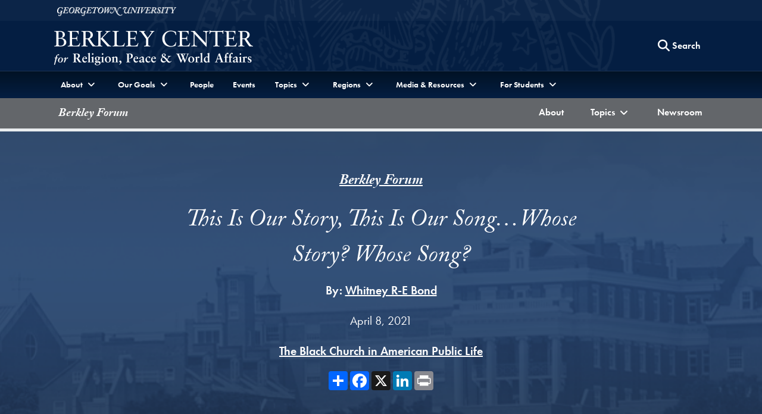

--- FILE ---
content_type: text/html; charset=utf-8
request_url: https://berkleycenter.georgetown.edu/responses/this-is-our-story-this-is-our-song-whose-story-whose-song
body_size: 52593
content:
<!doctype html>
<html lang="en" dir="ltr">
<head>
  <title>
    This Is Our Story, This Is Our Song…Whose Story? Whose Song?
  </title>
  
  <meta http-equiv="Content-Type" content="text/html; charset=utf-8" />
  <meta name="viewport" content="width=device-width, initial-scale=1, shrink-to-fit=no"/>
  
  	<meta name="author" content="Berkley Center for Religion, Peace and World Affairs" /><meta name="description" content="Whitney R-E Bond highlights the day-to-day challenges facing Queer members of the Black Church, arguing LGBTQ+ people are part and parcel of the creation of the Black Church in the United States." /><meta name="twitter:card" content="summary" /><meta name="twitter:site" content="@GUberkleycenter" /><meta property="og:url" content="https://berkleycenter.georgetown.edu/responses/this-is-our-story-this-is-our-song-whose-story-whose-song" /><meta property="og:type" content="website" /><meta property="og:title" content="This Is Our Story, This Is Our Song…Whose Story? Whose Song?" /><meta property="og:description" content="Whitney R-E Bond highlights the day-to-day challenges facing Queer members of the Black Church, arguing LGBTQ+ people are part and parcel of the creation of the Black Church in the United States." /><meta property="og:image:width" content="200" /><meta property="og:image:height" content="200" /><meta property="og:image" content="https://s3.amazonaws.com/berkley-center/WhitneyBond.jpg" /><meta property="og:image:url" content="https://s3.amazonaws.com/berkley-center/WhitneyBond.jpg" /><meta property="og:image:secure_url" content="https://s3.amazonaws.com/berkley-center/WhitneyBond.jpg" />
  
  
  <link rel="stylesheet" href="https://use.typekit.net/gac8zgw.css">
  <link rel="stylesheet" href="/assets/application-eddae3207251caa86812e023ccafbeab64b8dd1430d1d20dd31fc09d5281ae7f.css" media="all" />
    <link rel="stylesheet" href="/assets/publications-5d3039f7336c4bb8d6ff216a298e1e2523d0d3bda1dea7ce1268eb9fe1239c0c.css" media="screen" />


  <script src="/assets/application-9eddaac946a0655248b240ebee20e62be4c9e961c0a5360685326c1279aa5004.js"></script>
  
  <meta name="csrf-param" content="authenticity_token" />
<meta name="csrf-token" content="PXht5ThxYTTFUnkO3CiiWCAvFieS8NSp1OLQwsJVjraMJq7ppsWdH6Ve8_5fQdr-3lj5YqM9pBl_g5kGlavbSQ" />

  <link rel="icon" type="image/x-icon" href="/assets/favicon-d7d92b5aed3579288cfb352eb8fdca1f401352f3f3d165ab41a4b37395064bcd.ico" />

      <!-- Global site tag (gtag.js) - Google Analytics -->
    <script async src="https://www.googletagmanager.com/gtag/js?id=G-8XDDMCB8X2"></script>
    <script>
      window.dataLayer = window.dataLayer || [];
      function gtag(){dataLayer.push(arguments);}
      gtag('js', new Date());

      gtag('config', 'G-8XDDMCB8X2');
    </script>

  <!-- Bing and Yahoo -->
  <meta name="msvalidate.01" content="A093D5D64D800915610C0F432AD4BB0E" />

</head>

<body class="" data-turbo="false">
  <div class="top" role="navigation">
    <a href="#site-menu" title="Skip to Berkley Center Navigation" class="visually-hidden-focusable">Skip to Berkley Center Navigation</a>
    <a href="#main-content" title="Skip to content" class="visually-hidden-focusable">Skip to content</a>
  </div>
  
  <div class="site-overlay"></div>
  
  
  <header class="navbar" aria-labelledby="department-name">
    <div class="container-fluid d-none d-md-inline-block gu-navbar-logo js-hide-on-deep-scroll">
      <div class="container">
        <a href="http://www.georgetown.edu" target="_blank" rel="noopener" aria-describedby="new-window-0">
          <span class="visually-hidden" id="university-name">Georgetown University</span>
          <img alt="Georgetown University Logo" width="200" height="15" src="/assets/logos/georgetown-2x-922ed476be08b3cbd2fa62e8c2d7d7051c9649b2716751386d279770fef33875.png" />
        </a>
      </div>
    </div>
    <div class="bc-navbar-title container">
      <div class="logo-abbr d-inline-block d-md-none js-show-on-deep-scroll">
        <a href="http://www.georgetown.edu" title="Georgetown University">
          <span class="visually-hidden">Georgetown University</span>
          <img alt="Georgetown University Logo" width="40" height="28" src="/assets/logos/georgetown-abbr-2x-e89f1ceb71315b9d17143208bf3638a6dba1f9fcd5c549f4a64379407b02121e.png" />
        </a>
      </div>
      <h1 class="h3">
        <a title="Berkley Center fo Religion, Peace and World Affairs" href="/">
          <span class="d-inline-block d-md-none js-show-on-deep-scroll" id="department-name">Berkley Center</span>
          <img alt="Berkley Center Logo" class="d-none d-md-inline-block js-hide-on-deep-scroll" src="/assets/logos/berkleycenter-02ac36ecc10267b1ff546da87a4bee830ce2f6680b73a8b68e4e2efb5417130b.png" />
        </a>
      </h1>
      <div class="bc-nav-search-form d-none d-md-flex">
        <div class="text-base m-1">
        </div>
        <form action="/search" method="GET" class="float-end">
          <button type="button" class="btn d-none d-md-block js-search-open" aria-label="Search this site" title="Search this site">
            <span class="fa fa-lg fa-search" aria-hidden="true"></span>
            <span class="btn-text">Search</span>
          </button>
          <div class="bc-nav-search-bar">
            <div class="input-group">
              <label for="nav-search-term" class="visually-hidden" id="nav-search-term-label">Search Term</label>
              <input type="text" name="q" id="nav-search-term" placeholder="Powered by Google" class="form-control" title="Enter search terms" aria-labelledby="nav-search-term-label"  />
              <span class="input-group-btn">
                <button class="btn" type="submit" style="border-radius:initial">
                  <span class="search-text">Search</span>
                </button>
                <button class="btn js-search-close">
                  <span class="fa fa-lg fa-times-circle" aria-hidden="true"></span><span class="visually-hidden">Close search form</span>
                </button>
              </span>
            </div>
          </div>
        </form>
      </div>
      <a class="navbar-toggler menu-icon d-block d-md-none text-center" aria-controls="site-menu" aria-expanded="false" aria-label="Search and full site menu" title="Search and full site menu" href="#" style="line-height:5px;">
        <span class="fa fa-bars" aria-hidden="true"></span><br /><span style="font-size:10px;">Menu</span>
      </a>
    </div>
    <div class="bc-main-navbar-links">
      <div class="container">
        <nav id="site-menu" class="d-none d-md-block mobile-full-page-menu" aria-label="Full Site Menu">
          <div class="navbar-toggler menu-close d-block d-md-none" aria-expanded="false">
            <a href="#" title="Close overlay navigation menu" role="button" aria-label="Close overlay navigation menu" class="overlay-close-trigger" style="line-height:5px;"><span class="fas fa-times" aria-hidden="true" style="padding-right:6px;"></span><br /><span style="font-size:10px;">Close</span></a>
          </div>
          <div class="drawer">
            <div class="bc-search-form-mobile d-block d-md-none">
              <form action="/search" method="GET">
                <div class="input-group">
                  <label for="search-mobile-query" class="visually-hidden" id="nav-search-mobile-label">Search Term</label>
                  <input type="text" name="q" id="search-mobile-query" placeholder="Search For..." class="form-control" autocapitalize="off" autocorrect="off" aria-labelledby="nav-search-mobile-label" />
                  <span class="input-group-btn">
                    <button class="btn btn-secondary" type="submit" aria-label="Search Site">
                      <span class="fa fa-search"></span>
                    </button>
                  </span>
                </div>
              </form>
            </div>
            <ul class="nav navbar-nav">
              <li class="nav-item dropdown">
                <a href="#" class="nav-link dropdown-toggle" data-bs-toggle="dropdown" aria-haspopup="true" aria-expanded="false"><span>About</span></a>
                <ul class="dropdown-menu">
                  <li><a class="dropdown-item" href="/about">About the Center</a></li>
                  <li><a class="dropdown-item" href="/directions">Contact and Directions</a></li>
                </ul>
              </li>
              <li class="nav-item dropdown">
                <a href="#" class="nav-link dropdown-toggle" data-bs-toggle="dropdown" aria-haspopup="true" aria-expanded="false"><span>Our Goals</span></a>
                <ul class="dropdown-menu">
                  <li><a class="dropdown-item" href="/programs/advancing-interreligious-and-intercultural-dialogue">Advancing Interreligious and Intercultural Dialogue</a></li>
                  <li><a class="dropdown-item" href="/programs/linking-the-worlds-of-religion-and-global-development">Linking the Worlds of Religion and Global Development</a></li>
                  <li><a class="dropdown-item" href="/programs/supporting-a-positive-role-for-faith-in-diplomacy-and-politics">Supporting a Positive Role for Faith in Diplomacy and Politics</a></li>
                  <li><a class="dropdown-item" href="/programs/understanding-the-catholic-church-s-evolving-role-in-world-affairs">Understanding the Catholic Church’s Evolving Role in World Affairs</a></li>
                  <li><a class="dropdown-item" href="/programs/advancing-dialogue-across-difference-in-education">Advancing Dialogue across Difference in Education</a></li>
                </ul>
              </li>
              <li class="nav-item">
                <a href="/people" class="nav-link">People</a>
              </li>
              <li class="nav-item">
                <a href="/events" class="nav-link">Events</a>
              </li>
              <li class="nav-item dropdown">
                <a href="#" class="nav-link dropdown-toggle" data-bs-toggle="dropdown" aria-haspopup="true" aria-expanded="false"><span>Topics</span></a>
                <ul class="dropdown-menu">
                    <li>
                      <a class="dropdown-item" href="/topics/catholic-church-and-the-world">
                        Catholic Church and the World <span class="visually-hidden">Topic</span>
</a>                    </li>
                    <li>
                      <a class="dropdown-item" href="/topics/covid-19">
                        COVID-19 <span class="visually-hidden">Topic</span>
</a>                    </li>
                    <li>
                      <a class="dropdown-item" href="/topics/ethics-and-international-affairs">
                        Ethics and International Affairs <span class="visually-hidden">Topic</span>
</a>                    </li>
                    <li>
                      <a class="dropdown-item" href="/topics/gender">
                        Gender <span class="visually-hidden">Topic</span>
</a>                    </li>
                    <li>
                      <a class="dropdown-item" href="/topics/global-safeguarding">
                        Global Safeguarding <span class="visually-hidden">Topic</span>
</a>                    </li>
                    <li>
                      <a class="dropdown-item" href="/topics/globalization-and-pluralism">
                        Globalization and Pluralism <span class="visually-hidden">Topic</span>
</a>                    </li>
                    <li>
                      <a class="dropdown-item" href="/topics/intercultural-and-interreligious-dialogue">
                        Intercultural and Interreligious Dialogue <span class="visually-hidden">Topic</span>
</a>                    </li>
                    <li>
                      <a class="dropdown-item" href="/topics/law-and-religion">
                        Law and Religion <span class="visually-hidden">Topic</span>
</a>                    </li>
                    <li>
                      <a class="dropdown-item" href="/topics/migration-and-refugees">
                        Migration and Refugees <span class="visually-hidden">Topic</span>
</a>                    </li>
                    <li>
                      <a class="dropdown-item" href="/topics/political-theology">
                        Political Theology <span class="visually-hidden">Topic</span>
</a>                    </li>
                    <li>
                      <a class="dropdown-item" href="/topics/racial-justice">
                        Racial Justice <span class="visually-hidden">Topic</span>
</a>                    </li>
                    <li>
                      <a class="dropdown-item" href="/topics/religion-and-development">
                        Religion and Development <span class="visually-hidden">Topic</span>
</a>                    </li>
                    <li>
                      <a class="dropdown-item" href="/topics/religion-and-world-politics">
                        Religion and World Politics <span class="visually-hidden">Topic</span>
</a>                    </li>
                    <li>
                      <a class="dropdown-item" href="/topics/religion-in-american-public-life">
                        Religion in American Public Life <span class="visually-hidden">Topic</span>
</a>                    </li>
                    <li>
                      <a class="dropdown-item" href="/topics/religion-arts-and-culture">
                        Religion, Arts, and Culture <span class="visually-hidden">Topic</span>
</a>                    </li>
                    <li>
                      <a class="dropdown-item" href="/topics/religious-freedom">
                        Religious Freedom <span class="visually-hidden">Topic</span>
</a>                    </li>
                  <li><a class="dropdown-item" href="https://berkleycenter.georgetown.edu/projects/strategic-religious-engagement-hub">Strategic Religious Engagement <span class="visually-hidden">Project</span></a></li>
                </ul>
              </li>
              <li class="nav-item dropdown">
                <a href="#" class="nav-link dropdown-toggle" data-bs-toggle="dropdown" aria-haspopup="true" aria-expanded="false"><span>Regions</span></a>
                <ul class="dropdown-menu">
                    <li>
                      <a class="dropdown-item" href="/regions/africa">
                        Africa <span class="visually-hidden">Region</span>
</a>                    </li>
                    <li>
                      <a class="dropdown-item" href="/regions/asia-pacific">
                        Asia-Pacific <span class="visually-hidden">Region</span>
</a>                    </li>
                    <li>
                      <a class="dropdown-item" href="/regions/europe">
                        Europe <span class="visually-hidden">Region</span>
</a>                    </li>
                    <li>
                      <a class="dropdown-item" href="/regions/latin-america-and-caribbean">
                        Latin America and Caribbean <span class="visually-hidden">Region</span>
</a>                    </li>
                    <li>
                      <a class="dropdown-item" href="/regions/middle-east-and-north-africa">
                        Middle East and North Africa <span class="visually-hidden">Region</span>
</a>                    </li>
                    <li>
                      <a class="dropdown-item" href="/regions/north-america">
                        North America <span class="visually-hidden">Region</span>
</a>                    </li>
                    <li>
                      <a class="dropdown-item" href="/regions/south-and-central-asia">
                        South and Central Asia <span class="visually-hidden">Region</span>
</a>                    </li>
                </ul>
              </li>
              <li class="nav-item dropdown">
                <a href="#" class="nav-link dropdown-toggle" data-bs-toggle="dropdown" aria-haspopup="true" aria-expanded="false"><span>Media & Resources</span></a>
                <ul class="dropdown-menu">
                  <li><a class="dropdown-item" href="/forum">Berkley Forum</a></li>
                  <li><a class="dropdown-item" href="/blogs">Blogs</a></li>
                  <li><a class="dropdown-item" href="https://us1.campaign-archive.com/home/?u=dfcac1bf9a4ccb7126f3d2bc8&id=e6b6d15ee6">Global Interfaith Monitor</a></li>
                  <li class="bc-dropdown-submenu nav-item">
                    <a href="#" class="nav-link dropdown-toggle dropdown-item" data-bs-toggle="dropdown" aria-haspopup="true" aria-expanded="false" data-bs-auto-close="outside">Information For <span class="visually-hidden">Menu</span><span class="fa-bg fa-bg-plus-square" aria-hidden="true"></span></a>
                    <ul class="dropdown-menu">
                        <li><a class="dropdown-item" href="/educators">Educators</a></li>
                        <li><a class="dropdown-item" href="/journalists">Journalists</a></li>
                        <li><a class="dropdown-item" href="/policymakers">Policymakers</a></li>
                        <li><a class="dropdown-item" href="/religious-leaders-and-activists">Religious Leaders and Activists</a></li>
                        <li><a class="dropdown-item" href="/students">Students</a></li>
                    </ul>
                  </li>
                  <li><a class="dropdown-item" href="/interviews">Interviews</a></li>
                  <li><a class="dropdown-item" href="/newsroom">Newsroom</a></li>
                  <li class="bc-dropdown-submenu nav-item">
                    <a href="#" class="nav-link dropdown-toggle dropdown-item" data-bs-toggle="dropdown" aria-haspopup="true" aria-expanded="false">Multimedia <span class="visually-hidden">Menu</span><span class="fa-bg fa-bg-plus-square" aria-hidden="true"></span></a>
                    <ul class="dropdown-menu">
                      <li><a class="dropdown-item" href="/multimedia">Multimedia Home</a></li>
                      <div class="dropdown-divider"></div>
                      <li><a class="dropdown-item" href="/multimedia#audio">Podcasts</a></li>
                      <li><a class="dropdown-item" href="/multimedia#videos">Videos</a></li>
                    </ul>
                  </li>
                  <li><a class="dropdown-item" href="/publications">Publications</a></li>      
                </ul>
              </li>
              <li class="nav-item dropdown">
                <a href="#" class="nav-link dropdown-toggle" data-bs-toggle="dropdown" aria-haspopup="true" aria-expanded="false"><span >For Students</span></a>
                <ul class="dropdown-menu">
                  <li><a class="dropdown-item" href="/students">Students Home</a></li>
                  <div class="dropdown-divider"></div>
                  <li><a class="dropdown-item" href="/projects/religion-ethics-and-world-affairs-minor">Religion, Ethics, and <br /> World Affairs Minor</a></li>
                  <li><a class="dropdown-item" href="https://doyle.georgetown.edu/doyle-dialogue-fellows">Doyle Dialogue Fellows</a></li>
                  <li><a class="dropdown-item" href="https://doyle.georgetown.edu/doyle-global-dialogue">Doyle Global Dialogue</a></li>
                  <li><a class="dropdown-item" href="/projects/education-and-social-justice-project">Education and <br /> Social Justice Project</a></li>
                  <li><a class="dropdown-item" href="https://globalcitizenship.georgetown.edu/">IAJU Global Citizenship <br />Curriculum Project</a></li>
                  <li><a class="dropdown-item" href="/projects/iaju-global-citizenship-fellows-program">IAJU Global Citizenship <br />Fellows Program</a></li>
                  <li><a class="dropdown-item" href="/subprojects/pulitzer-center-international-reporting-fellowship">Pulitzer Center International<br />Reporting Fellowship</a></li>
                  <li><a class="dropdown-item" href="/projects/hoya-paxa">Hoya Paxa</a></li>
                  <li><a class="dropdown-item" href="/projects/berkley-center-graduate-fellows">Graduate Fellows</a></li>
                </ul>
              </li>
              <li class="nav-item d-md-none">
                <a href="https://give.georgetown.edu/berkleycenter" class="nav-link">Support Us</a>
              </li>
            </ul>
          </div>
        </nav>
      </div>
    </div>
        <div class="bc-navbar-subject-menu">
    <div class="container">
      <nav id="subject-submenu" class="navbar navbar-expand-lg p-0" aria-label="Page submenu">
        <a class="navbar-brand mt-1 ms-2" href="/blogs/berkley-forum">Berkley Forum</a>
        <button class="navbar-toggler me-1" type="button" data-bs-toggle="collapse" data-bs-target="#navbarBlog" aria-controls="navbarBlog" aria-expanded="false" aria-label="Toggle compilation navigation">
          <span class="fas fa-bars"></span>
        </button>
        <div class="collapse navbar-collapse" id="navbarBlog">
          <ul class="nav navbar-nav w-100 justify-content-lg-end">
            <li class="nav-item">
              <a class="nav-link" href="/blogs/berkley-forum/about">
                <span class="visually-hidden">Berkley Forum </span>About
</a>            </li>
            <li class="nav-item dropdown">
              <a href="#" class="nav-link dropdown-toggle" data-bs-toggle="dropdown" role="button" aria-expanded="false" aria-haspopup="true" id="nav-link-dropdown-topics"><span><span class="visually-hidden">Berkley Forum</span>Topics</span></a>
              <ul class="dropdown-menu dropdown-menu-lg-end" role="menu" aria-labelledby="nav-link-dropdown-topics">
                  <li>
                    <a class="dropdown-item" href="/blogs/berkley-forum/topics/catholic-church-and-the-world">
                      <span class="visually-hidden">Berkley Forum Topic: </span>Catholic Church and the World
</a>                  </li>
                  <li>
                    <a class="dropdown-item" href="/blogs/berkley-forum/topics/covid-19">
                      <span class="visually-hidden">Berkley Forum Topic: </span>COVID-19
</a>                  </li>
                  <li>
                    <a class="dropdown-item" href="/blogs/berkley-forum/topics/ethics-and-international-affairs">
                      <span class="visually-hidden">Berkley Forum Topic: </span>Ethics and International Affairs
</a>                  </li>
                  <li>
                    <a class="dropdown-item" href="/blogs/berkley-forum/topics/gender">
                      <span class="visually-hidden">Berkley Forum Topic: </span>Gender
</a>                  </li>
                  <li>
                    <a class="dropdown-item" href="/blogs/berkley-forum/topics/global-safeguarding">
                      <span class="visually-hidden">Berkley Forum Topic: </span>Global Safeguarding
</a>                  </li>
                  <li>
                    <a class="dropdown-item" href="/blogs/berkley-forum/topics/globalization-and-pluralism">
                      <span class="visually-hidden">Berkley Forum Topic: </span>Globalization and Pluralism
</a>                  </li>
                  <li>
                    <a class="dropdown-item" href="/blogs/berkley-forum/topics/intercultural-and-interreligious-dialogue">
                      <span class="visually-hidden">Berkley Forum Topic: </span>Intercultural and Interreligious Dialogue
</a>                  </li>
                  <li>
                    <a class="dropdown-item" href="/blogs/berkley-forum/topics/law-and-religion">
                      <span class="visually-hidden">Berkley Forum Topic: </span>Law and Religion
</a>                  </li>
                  <li>
                    <a class="dropdown-item" href="/blogs/berkley-forum/topics/migration-and-refugees">
                      <span class="visually-hidden">Berkley Forum Topic: </span>Migration and Refugees
</a>                  </li>
                  <li>
                    <a class="dropdown-item" href="/blogs/berkley-forum/topics/political-theology">
                      <span class="visually-hidden">Berkley Forum Topic: </span>Political Theology
</a>                  </li>
                  <li>
                    <a class="dropdown-item" href="/blogs/berkley-forum/topics/racial-justice">
                      <span class="visually-hidden">Berkley Forum Topic: </span>Racial Justice
</a>                  </li>
                  <li>
                    <a class="dropdown-item" href="/blogs/berkley-forum/topics/religion-and-development">
                      <span class="visually-hidden">Berkley Forum Topic: </span>Religion and Development
</a>                  </li>
                  <li>
                    <a class="dropdown-item" href="/blogs/berkley-forum/topics/religion-and-world-politics">
                      <span class="visually-hidden">Berkley Forum Topic: </span>Religion and World Politics
</a>                  </li>
                  <li>
                    <a class="dropdown-item" href="/blogs/berkley-forum/topics/religion-in-american-public-life">
                      <span class="visually-hidden">Berkley Forum Topic: </span>Religion in American Public Life
</a>                  </li>
                  <li>
                    <a class="dropdown-item" href="/blogs/berkley-forum/topics/religion-arts-and-culture">
                      <span class="visually-hidden">Berkley Forum Topic: </span>Religion, Arts, and Culture
</a>                  </li>
                  <li>
                    <a class="dropdown-item" href="/blogs/berkley-forum/topics/religious-freedom">
                      <span class="visually-hidden">Berkley Forum Topic: </span>Religious Freedom
</a>                  </li>
              </ul>
            </li>
            <li class="nav-item">
              <a class="nav-link" href="/blogs/berkley-forum/newsroom">
                <span class="visually-hidden">Berkley Forum </span>Newsroom
</a>            </li>
          </ul>
        </div>
      </nav>
    </div>
  </div>

    	  <div class="progress article-progress" aria-label="Article Progress">
    <div class="progress-bar" id="articleProgressBar" role="progressbar" aria-valuenow="0" aria-valuemin="0" aria-valuemax="100"></div>
  </div>

  </header>
  <main id="main-content">
    



  


<section class="py-5 gu-landscape-bg" aria-label="Blog post response introduction">
  <div class="container">
    <div class="row justify-content-center text-center">
      <div class="col-12 col-lg-9 col-xl-8">
          <p class="section-label text-xtra-large"><a href="/blogs/berkley-forum">Berkley Forum</a></p>
        <h2 id="response-header" class="h2-small">This Is Our Story, This Is Our Song…Whose Story? Whose Song?</h2>
          <p class="mt-0"><strong>By: </strong>
            <span>
                <span class='item-with-divider'><a href="/people/whitney-r-e-bond">Whitney R-E Bond</a></span>
            </span>
          </p>
          <p class="mt-0">April  8, 2021</p>
        <p class="text-large"><a href="/posts/the-black-church-in-american-public-life">The Black Church in American Public Life</a></p>
        <div class="d-flex justify-content-center">
          <div class="a2a_kit a2a_kit_size_32 a2a_default_style" data-a2a-url="" data-a2a-title="">
  <a class="a2a_dd" href="https://www.addtoany.com/share"></a>
  <a class="a2a_button_facebook"></a>
  <a class="a2a_button_x"></a>
  <a class="a2a_button_linkedin"></a>
  <a class="a2a_button_print"></a>
</div>
        </div>
      </div>
    </div>
  </div>
</section>

<section class="pt-4 pb-5" aria-label="Blog post response content">
  <div class="container">
    <div class="row justify-content-md-center">
      <div class="col-12 col-lg-8">
        <div class="videos-gallery">
</div>
      
        <div class="text-block">
          <div class="description">
            <p>When stories and histories are shared, it’s important to clearly identify who shares, who tells the stories, and whose narratives are missing from the collective experience. As someone who has studied Black Church culture academically and as part of my personal spiritual epistemology, I knew I was taking a risk in hoping to witness part of my identity formation witnessed on my television, as I watched <i><a href="https://www.pbs.org/show/black-church/" target="_blank">The Black Church: This Is Our Story, This Is Our Song</a></i>. My social location and lived experience as a Black Queer woman knew that to hope for multiple LBGTQ+ voices to be included equally, if equability was not a possibility, was a long stretch. With each new segment, I waited to see if a Black Queer person would come across my screen to tell the story of how Queer folks shaped what we know as the Black Church.<br></p>
          </div>
      
            <div class="description">
                  <p>In any context, it is extremely important how this collective narrative is shared on a public platform. It shapes how it is digested and how it’s lived out in the world. Thankfully, <a href="https://cityofrefugeucc.org/bishop-flunder" target="_blank">Bishop Yvette Flunder</a>, pastor of the City of Refuge United Church of Christ, was invited to co-labor in this endeavor. But as the only openly Queer clergy person, it was disheartening and expected. I want to make a clear distinction that this is not a critique of Bishop Flunder or her work. What her presence suggests, however, is that as long as one Queer person is included, then the diversity marker can be marked as “done” on someone’s inclusivity to-do list. The individual and collective narratives of Black Queer persons must be included everywhere, and especially when the histories of Black people of faith are being told.&nbsp;</p><blockquote><h4><span>The individual and collective narratives of Black Queer persons must be included everywhere, and especially when the histories of Black people of faith are being told.</span><br></h4></blockquote><p>If you were to ask the average Black Queer person who has spent significant time in Black churches about their experience in those spaces, they would all probably note how Queer congregants were treated. Typically, sexual identities were shamefully discussed by other members and/or Queer people were allowed to serve the church in various ways as ushers, choir directors, and praise team leaders, but never given room to fully be themselves within this community. This culture of secrecy often becomes the initial site of spiritual trauma. Whether through word or deed, LGBTQ+ members know where our identities begin and end based on how spaces respond to our sexual identities and what we represent. This leads to what I like to call “sectional plate living.” This occurs when individuals represent the plate containing all of our “food,” and we determine when/where/if others will be able to see everything on our plates, the fullness of who we are. Essentially, we learn how to live disjointed lives.&nbsp;</p><p>Monday through Saturday, our true identities are fully lived, but this changes when Sunday comes. And why is that? Honestly, most Black churches have not created a true culture of inclusion. When all couples cannot be included in marriage ministries and children of Queer parents cannot share in baby dedications, these churches perpetuate a culture of disembodiment of self (spiritually, emotionally, and mentally). When Black churches begin to demonstrate what heaven looks like on earth, we will begin to see God’s movement in new and refreshing ways. The truth is that the Black Church docuseries was centered on cis-hetero persons. There was space for various cisgender persons, yet only one Queer clergy representative was found in this two-part series. This simultaneously subtle and piercing erasure was not only noticeable, but it also shows pastors and other church leaders that the dominant narrative will be prioritized, regardless of at whose expense it occurs.</p><blockquote><h4><span>When all couples cannot be included in marriage ministries and children of Queer parents cannot share in baby dedications, these churches perpetuate a culture of disembodiment of self.</span><br></h4></blockquote><p>As I reflected on my own journey into being able to publicly state how I identify, I thought of those who were shamed into silence or into a theology that made them believe they were not created in God’s image because of their same-sex attraction. Many of us have experienced, whether personally or within our community, someone who had to have “the gay prayed out” of them by spiritual leaders. Since I was a child in the 1990s, singer and songwriter Donnie McClurkin has publicly talked about how God delivered him from homosexuality. Whenever someone uses the term “deliverance,” I notice how they define or live out deliverance. What they typically do is suppress or deny themselves of whatever their “struggle” is.&nbsp;</p><p>For me, deliverance means that one shows no signs of struggle or connection to what once caused the identified strife and are living their lives as whole persons. McClurkin’s recent “<a href="https://madamenoire.com/1219644/donnie-mcclurkin-alone-for-rest-of-his-life/?fbclid=IwAR2VyF6uBOu9psmk6tJafXYC_Zf9MFHQ51-tU9CGh3EJk_4pB3bEUxnaESw" target="_blank">UNCENSORED</a>” episode on TV One reminded me of the damage caused by Black Church culture and spaces, and how, sadly, we will often participate in our trauma. For decades, his homosexuality deliverance testimony was shared, preached, and forced on members of various Black churches, regardless of denomination, because if God can deliver Donnie, God can deliver you! Yet, what happens when the deliverance doesn’t come? Are we not praying and fasting enough? Is God not able to do all things? Why hasn’t deliverance come for Queer folks? In short, we are the deliverance manifested.</p><blockquote><h4><span>Why hasn’t deliverance come for Queer folks? In short, we are the deliverance manifested.</span><br></h4></blockquote><p>In the New Testament, the story of the woman with the issue of blood is shared in three of the four gospels. However, in Mark’s account, it says the woman was healed because she told the truth. Or, as <a href="https://www.biblegateway.com/passage/?search=Mark+5%3A34&amp;version=MSG" target="_blank">The Message translation</a> suggests, she took “a risk of faith, and now you’re healed and whole.” Do we see how transformative the creation of intentional communities of faith that allow members to show up as their full selves can be? To use McClurkin’s platform as an example, think of the music ministers on smaller platforms who witness the narratives and theological implications placed upon him. If McClurkin, someone who sings and preaches across the world, can’t feel safe enough to live into who God called and ordained him to be, then how can we?&nbsp;</p><p>Often the most unfortunate and hurtful part is that congregations love the gifts and what Queer folks bring to the collective ministry—song, time, money, etc.—but they don’t love all of us. They get our songs, our stories, our beautifully prepared dishes and clothes, but at what cost and at whose expense? They see our alabaster jars and don’t know what it cost for us to fill it. “<a href="https://www.youtube.com/watch?v=Z0QG3rhbIO4" target="_blank">Alabaster Box</a>” by CeCe Winans reminds us of Mary, the sister of Martha and Lazarus, who was willing to spend all she had, just to be close to Jesus. “<i>The room grew still as she made her way to Jesus. She stumbled through the tears that made her blind. She felt such pain, some spoke in anger. Heard folks whisper, ‘There's no place here for her kind...’</i>” We have filled our alabaster jars with healing oil. Oil that sings with conviction. Oil that tarries until a change comes. And we’ve done it in our secret places.&nbsp;</p><blockquote><h4><span>Often the most unfortunate and hurtful part is that congregations love the gifts and what Queer folks bring to the collective ministry—song, time, money, etc.—but they don’t love all of us.</span><br></h4></blockquote><p>While some of us haven’t found “communities strong enough to hold our truths” as Dr. Itihari Toure states, we have found safety in God’s Spirit—the presence that meets us in our prayer closets and that allows us to pray, preach, and prophesy with fervent power. Spiritual communities, like Black churches, often forget that Black Queer individuals are also “fearfully and wonderfully made” (Psalm 139) and that when God “formed (me) in the womb, God knew (me)” (Jeremiah 1:5). They celebrate and uplift our gifting and anointing, while not always recognizing the cost we often pay for taking a risk to tell and live our truth. For many of us, once we refused to live disembodied lives in order to be in relationship with God, we began to shift the public narrative of who has access to God and how God is manifested in flesh. Which, at its root, is the foundation of how Black churches came into being. And, this is why, when we tell the story, we must tell the whole story. There is a place here for our kind and without us, the Black Church couldn’t and wouldn’t exist.&nbsp;</p><p><i>This essay is part of a <a href="https://berkleycenter.georgetown.edu/posts/the-black-church-in-american-public-life" target="_blank">series</a> co-sponsored by the <a href="https://carss.columbia.edu/" target="_blank">Center on African-American Religion, Sexual Politics and Social Justice</a>&nbsp;(CARSS)&nbsp;at Columbia University and the <a href="https://berkleycenter.georgetown.edu/" target="_blank">Berkley Center for Religion, Peace, and World Affairs</a> at Georgetown University. The series is co-curated with CARSS Director <a href="https://berkleycenter.georgetown.edu/people/josef-sorett" target="_blank">Josef Sorett</a>&nbsp;of Columbia University&nbsp;and <a href="https://berkleycenter.georgetown.edu/people/ahmad-greene-hayes" target="_blank">Ahmad Greene-Hayes</a> of Princeton University.&nbsp;​</i><br></p>
            </div>
        </div>
        
        
          <div class="bg-gray-150 px-3 py-4 my-4" id="authors">
            <h3 id="authors-header" class="section-label text-center">About the Author</h3>
            
              <article class="my-3 media-section item-with-top-border" aria-labelledby="author-33051">
                <div class="post-author">
                  <div>
                      <div class="circular-image">
                        <img alt="Whitney R-E Bond headshot" src="https://s3.amazonaws.com/berkley-center/WhitneyBond.jpg" />
                      </div>
                  </div>
                  <div>
                    <h4 class="mt-3"><a href="/people/whitney-r-e-bond">Whitney R-E Bond</a></h4>
                    <p>Whitney R-E&nbsp;Bond is a Ph.D. student in the field of theology, ethics, and the human sciences&nbsp;at Chicago Theological Seminary. Her research centers on womanist approaches to bridging gaps between pastoral care and&nbsp;practical theology within spiritual spaces, primarily Black churches, for queer-identifying individuals. She&nbsp;is a graduate of the Candler School of Theology at Emory University and Spelman College.<br></p>
                  </div>
                </div>
              </article>
          </div>
        
      </div>
      
      <div class="col-12 col-lg-4">
          <aside aria-labelledby="responses-header" class="bg-gray-150">
            <h2 id="responses-header" class="h3 section-label">In the Series</h2>
              <p class="item-with-top-border-full"><a href="/responses/a-moment-of-progressive-religious-revival">A Moment of Progressive Religious Revival</a><br />
                <span>
                    <span class='item-with-break text-base'>Barbara D. Savage</span>
                </span>
              </p>
              <p class="item-with-top-border-full"><a href="/responses/african-american-catholics-and-the-black-church">African American Catholics and “the Black Church”</a><br />
                <span>
                    <span class='item-with-break text-base'>Edward K. Braxton</span>
                </span>
              </p>
              <p class="item-with-top-border-full"><a href="/responses/american-idolatry-and-the-theopolitical-imaginations-of-the-black-church">American Idolatry and the Theopolitical Imaginations of the Black Church</a><br />
                <span>
                    <span class='item-with-break text-base'>Melech E. M. Thomas</span>
                </span>
              </p>
              <p class="item-with-top-border-full"><a href="/responses/black-faith-and-the-nation-s-political-future">Black Faith and the Nation’s Political Future</a><br />
                <span>
                    <span class='item-with-break text-base'>Terrence L. Johnson</span>
                </span>
              </p>
              <p class="item-with-top-border-full"><a href="/responses/how-to-think-beyond-the-black-church-and-the-trope-of-generational-rebellion">How to Think beyond “the Black Church” and the Trope of Generational Rebellion</a><br />
                <span>
                    <span class='item-with-break text-base'>Vaughn A. Booker</span>
                </span>
              </p>
              <p class="item-with-top-border-full"><a href="/responses/looking-for-justice-for-black-women-and-girls-the-black-church-jezebel-and-aspirational-black-capitalist-patriarchy">The Black Church, Jezebel, and Aspirational Black Capitalist Patriarchy</a><br />
                <span>
                    <span class='item-with-break text-base'>Tamura Lomax</span>
                </span>
              </p>
              <p class="item-with-top-border-full"><a href="/responses/of-impact-of-influence-the-black-church-in-contemporary-american-politics">Of Impact, Of Influence: The Black Church in Contemporary American Politics</a><br />
                <span>
                    <span class='item-with-break text-base'>Leah Daughtry</span>
                </span>
              </p>
              <p class="item-with-top-border-full"><a href="/responses/the-black-church-and-the-black-fantastic-black-religious-experience-in-popular-culture">Black Religious Experience in Popular Culture</a><br />
                <span>
                    <span class='item-with-break text-base'>James Howard Hill, Jr.</span>
                </span>
              </p>
              <p class="item-with-top-border-full"><a href="/responses/the-gendered-politics-of-the-black-church">The Gendered Politics of “the Black Church”</a><br />
                <span>
                    <span class='item-with-break text-base'>Nicole Myers Turner</span>
                </span>
              </p>
              <p class="item-with-top-border-full"><a href="/responses/the-historiography-of-the-holy-spirit-in-black-church-culture">The Historiography of the Holy Spirit in Black Church Culture</a><br />
                <span>
                    <span class='item-with-break text-base'>Cheryl J. Sanders</span>
                </span>
              </p>
          </aside>
          <aside aria-labelledby="recent-header" class="bg-gray-150">
            <h2 id="recent-header" class="h3 section-label">Related Topics</h2>
              <p class="my-1 text-base">
                <a class="d-flex align-items-center" style="text-decoration: none !important" href="/blogs/berkley-forum/topics/religion-in-american-public-life">
                    <img width="24" height="24" alt="Religion in American Public Life icon" class="me-2" src="https://s3.amazonaws.com/berkley-center/redesign/icons/topics/religion_and_american_life.png" />
                  <span class="d-inline-block mt-1"><span class="visually-hidden">Related</span> Religion in American Public Life</span>
</a>              </p>
              <p class="my-1 text-base">
                <a class="d-flex align-items-center" style="text-decoration: none !important" href="/blogs/berkley-forum/topics/racial-justice">
                    <img width="24" height="24" alt="Racial Justice icon" class="me-2" src="https://s3.amazonaws.com/berkley-center/redesign/icons/topics/anti_racism.png" />
                  <span class="d-inline-block mt-1"><span class="visually-hidden">Related</span> Racial Justice</span>
</a>              </p>
              <p class="my-1 text-base">
                <a class="d-flex align-items-center" style="text-decoration: none !important" href="/blogs/berkley-forum/topics/gender">
                    <img width="24" height="24" alt="Gender icon" class="me-2" src="https://s3.amazonaws.com/berkley-center/redesign/icons/topics/gender.png" />
                  <span class="d-inline-block mt-1"><span class="visually-hidden">Related</span> Gender</span>
</a>              </p>
              <p class="my-1 text-base">
                <a class="d-flex align-items-center" style="text-decoration: none !important" href="/blogs/berkley-forum/topics/political-theology">
                    <img width="24" height="24" alt="Political Theology icon" class="me-2" src="https://s3.amazonaws.com/berkley-center/redesign/icons/topics/political_theory.png" />
                  <span class="d-inline-block mt-1"><span class="visually-hidden">Related</span> Political Theology</span>
</a>              </p>
              <p class="my-1 text-base">
                <a class="d-flex align-items-center" style="text-decoration: none !important" href="/blogs/berkley-forum/topics/religion-arts-and-culture">
                    <img width="24" height="24" alt="Religion, Arts, and Culture icon" class="me-2" src="https://s3.amazonaws.com/berkley-center/redesign/icons/topics/religion_arts_and_culture.png" />
                  <span class="d-inline-block mt-1"><span class="visually-hidden">Related</span> Religion, Arts, and Culture</span>
</a>              </p>
          </aside>
          <aside aria-labelledby="recent-header" class="bg-gray-150">
            <h2 id="recent-header" class="h3 section-label">Subscribe to Our Mailing List</h2>
            <p class="mt-0">Sign up to receive more information about our events and programs.</p>
            <a class="btn btn-primary btn-lg d-block my-3" href="/subscribe?newsletter=forum">Subscribe for Updates</a>
          </aside>
      </div>
    </div>
  </div>
</section>
    
    <div class="d-none">
      <span id="new-window-0">Opens in a new window</span>
    </div>
  </main>
  <footer class="footer" id="footer">
  <div class="container-fluid">
    <div class="row">
      <div class="col-12 col-md-4 order-1">
        <p class="mt-2">
          <a title="Berkley Center fo Religion, Peace and World Affairs" href="/">
            <img alt="Berkley Center Logo" class="img-fluid" src="/assets/logos/berkleycenter-02ac36ecc10267b1ff546da87a4bee830ce2f6680b73a8b68e4e2efb5417130b.png" />
          </a>
        </p>
        <ul class="list-inline social-icons my-4">
          <li class="list-inline-item"><a href="https://www.facebook.com/berkleycenter" target="_blank"><span class="fab fa-facebook"><span class="visually-hidden">Facebook</span></span></a></li>
          <li class="list-inline-item"><a href="https://twitter.com/guberkleycenter" target="_blank"><span class="fab fa-x-twitter"><span class="visually-hidden">Twitter</span></span></a></li>
          <li class="list-inline-item"><a href="https://www.instagram.com/guberkleycenter" target="_blank"><span class="fab fa-instagram"><span class="visually-hidden">Instagram</span></span></a></li>
          <li class="list-inline-item"><a href="https://www.youtube.com/user/berkleycenter" target="_blank"><span class="fab fa-youtube"><span class="visually-hidden">Youtube</span></span></a></li>
          <li class="list-inline-item"><a href="https://www.linkedin.com/company/berkley-center-for-religion-peace-and-world-affairs" target="_blank"><span class="fab fa-linkedin"><span class="visually-hidden">Linkedin</span></span></a></li>
          <li class="list-inline-item"><a href="https://www.weibo.com/berkleycenter" target="_blank"><span class="fab fa-weibo"><span class="visually-hidden">Weibo</span></span></a></li>
        </ul>
        <p>
          <a href="http://www.georgetown.edu" target="_blank">
            <img alt="Georgetown University Logo" class="w-75" src="/assets/logos/georgetown-2x-922ed476be08b3cbd2fa62e8c2d7d7051c9649b2716751386d279770fef33875.png" />
          </a>
        </p>
      </div>
      <div class="col-12 col-md-3 order-3 order-md-2 d-none d-md-block">
        <h2 class="h5 sans-serif mt-0">Information For</h2>
        <ul class="list-unstyled">
            <li class="my-2"><a href="/educators">Educators</a></li>
            <li class="my-2"><a href="/journalists">Journalists</a></li>
            <li class="my-2"><a href="/policymakers">Policymakers</a></li>
            <li class="my-2"><a href="/religious-leaders-and-activists">Religious Leaders and Activists</a></li>
            <li class="my-2"><a href="/students">Students</a></li>
        </ul>
      </div>
      <div class="col-12 col-md-5 order-2 order-md-3">
        <address itemtype="http://schema.org/CollegeOrUniversity">
          <p itemprop="department">Berkley Center for Religion, Peace &amp; World Affairs</p>
          <p itemprop="address" itemtype="http://schema.org/PostalAddress">
            <span itemprop="streetAddress">37th and O Streets, N.W.</span><br />
            <span itemprop="addressLocality">Washington,</span>
            <span itemprop="addressRegion">D.C.</span> 
            <span itemprop="postalCode">20057</span>
          </p>
          <p itemprop="telephone">Phone: <a href="tel:202-687-5119">202-687-5119</a></p>
          <p>Email: <a href="mailto:berkleycenter@georgetown.edu" class="text-underline">berkleycenter@georgetown.edu</a></p>
        </address>
        <h2 class="h5 sans-serif">Stay Updated</h2>
        <p class="mt-0 text-base">Sign up for our newsletter and event information.</p>
        <form action="//georgetown.us1.list-manage.com/subscribe?u=dfcac1bf9a4ccb7126f3d2bc8&id=66160ba037" method="post">
          <div class="input-group">
            <label for="MERGE0" class="visually-hidden" id="newsletter-email">Email Address</label>
            <input type="email" placeholder="Email Address" class="form-control" autocapitalize="off" autocorrect="off" name="MERGE0" id="MERGE0" aria-labelledby="newsletter-email" />
            <span class="input-group-btn"><button class="btn btn-default" type="submit">Sign Up</button></span>
          </div>
        </form>
      </div>
    </div>
    <div class="row">
      <div class="col-12">
        <div class="gu-info">
          <ul class="list-inline mt-5">
            <li class="list-inline-item">
              <a href="https://accessibility.georgetown.edu" target="_blank">Web Accessibility</a>
            </li>
            <li class="list-inline-item">
              <a href="https://www.library.georgetown.edu/copyright" target="_blank">Copyright</a>
            </li>
            <li class="list-inline-item">
              <a href="https://www.georgetown.edu/privacy-policy" target="_blank">Privacy Policy</a>
            </li>
          </ul>
          <p class="serif text-italic">&copy; 2026 Berkley Center for Religion, Peace &amp; World Affairs</p>
        </div>
      </div>
    </div>
  </div>
</footer>
  	<!-- AddToAny BEGIN -->
<script async src="https://static.addtoany.com/menu/page.js"></script>
<!-- AddToAny END -->
  <script src="/dflip/dflip/dflip.js"></script>
  <script src="/assets/lib/print.min-942ae0aa1706d523a31f7bef6b13e78824bce273fdf774d8cd5674d6d2a207e7.js"></script>
  <script src="/assets/d3/d3.v4.min-bbd5f17156bb2cc7eab735121257a85fa7c0bb969912d1ec37b1b09e9bd3a050.js"></script>
  <script src="https://d3js.org/d3-scale-chromatic.v1.min.js"></script>
  <script src="/assets/charts/barchart-b44b72a94a69b4b28b5776354fe05bede6941cbd26dc22254c17463b2be2ee8a.js"></script>
  <script src="/assets/charts/piechart-115a2056101ef85b8abc5d20292818024388a456c7b7c51c4f0fdbb37cece5ae.js"></script>
  <script src="/assets/charts/scatterplot-30fd6ec113511b3478b4cee8f196fd8a8f2da0dc8c6ddc4d8d3aeefe8db53575.js"></script>
  <script src="/assets/charts/timeline-7307312630daf84a4f23ae4b6eeff56e10494daffa2e5fb37636769a81d52508.js"></script>

  <script src="https://cdn.jsdelivr.net/npm/bootstrap@5.1.3/dist/js/bootstrap.bundle.min.js" integrity="sha384-ka7Sk0Gln4gmtz2MlQnikT1wXgYsOg+OMhuP+IlRH9sENBO0LRn5q+8nbTov4+1p" crossorigin="anonymous"></script>
  
</body>
</html>

--- FILE ---
content_type: application/javascript
request_url: https://berkleycenter.georgetown.edu/assets/application-9eddaac946a0655248b240ebee20e62be4c9e961c0a5360685326c1279aa5004.js
body_size: 56391
content:
function cssPropertyValueSupported(e,t){var n=document.createElement("div");return n.style[e]=t,n.style[e]===t}function carouselAnalytic(e,t){try{"undefined"!=typeof gtag&&gtag("event","carousel",{event_category:"slidechange",event_label:t,value:1})}catch(e){}}function mapAnalytic(e,t){try{"undefined"!=typeof gtag&&gtag("event","map",{event_category:"click",event_label:t,value:1})}catch(e){}}!function(e,t){"use strict";"object"==typeof module&&"object"==typeof module.exports?module.exports=e.document?t(e,!0):function(e){if(!e.document)throw new Error("jQuery requires a window with a document");return t(e)}:t(e)}("undefined"!=typeof window?window:this,function(e,t){"use strict";function n(e,t,n){var i,o,r=(n=n||xe).createElement("script");if(r.text=e,t)for(i in ke)(o=t[i]||t.getAttribute&&t.getAttribute(i))&&r.setAttribute(i,o);n.head.appendChild(r).parentNode.removeChild(r)}function i(e){return null==e?e+"":"object"==typeof e||"function"==typeof e?fe[he.call(e)]||"object":typeof e}function o(e){var t=!!e&&"length"in e&&e.length,n=i(e);return!be(e)&&!we(e)&&("array"===n||0===t||"number"==typeof t&&t>0&&t-1 in e)}function r(e,t){return e.nodeName&&e.nodeName.toLowerCase()===t.toLowerCase()}function s(e,t,n){return be(t)?Ce.grep(e,function(e,i){return!!t.call(e,i,e)!==n}):t.nodeType?Ce.grep(e,function(e){return e===t!==n}):"string"!=typeof t?Ce.grep(e,function(e){return pe.call(t,e)>-1!==n}):Ce.filter(t,e,n)}function a(e,t){for(;(e=e[t])&&1!==e.nodeType;);return e}function l(e){var t={};return Ce.each(e.match(Me)||[],function(e,n){t[n]=!0}),t}function c(e){return e}function d(e){throw e}function u(e,t,n,i){var o;try{e&&be(o=e.promise)?o.call(e).done(t).fail(n):e&&be(o=e.then)?o.call(e,t,n):t.apply(void 0,[e].slice(i))}catch(e){n.apply(void 0,[e])}}function p(){xe.removeEventListener("DOMContentLoaded",p),e.removeEventListener("load",p),Ce.ready()}function f(e,t){return t.toUpperCase()}function h(e){return e.replace(Ie,"ms-").replace(Re,f)}function g(){this.expando=Ce.expando+g.uid++}function v(e){return"true"===e||"false"!==e&&("null"===e?null:e===+e+""?+e:_e.test(e)?JSON.parse(e):e)}function m(e,t,n){var i;if(void 0===n&&1===e.nodeType)if(i="data-"+t.replace(Be,"-$&").toLowerCase(),"string"==typeof(n=e.getAttribute(i))){try{n=v(n)}catch(e){}We.set(e,t,n)}else n=void 0;return n}function y(e,t,n,i){var o,r,s=20,a=i?function(){return i.cur()}:function(){return Ce.css(e,t,"")},l=a(),c=n&&n[3]||(Ce.cssNumber[t]?"":"px"),d=e.nodeType&&(Ce.cssNumber[t]||"px"!==c&&+l)&&Xe.exec(Ce.css(e,t));if(d&&d[3]!==c){for(l/=2,c=c||d[3],d=+l||1;s--;)Ce.style(e,t,d+c),(1-r)*(1-(r=a()/l||.5))<=0&&(s=0),d/=r;d*=2,Ce.style(e,t,d+c),n=n||[]}return n&&(d=+d||+l||0,o=n[1]?d+(n[1]+1)*n[2]:+n[2],i&&(i.unit=c,i.start=d,i.end=o)),o}function b(e){var t,n=e.ownerDocument,i=e.nodeName,o=Ke[i];return o||(t=n.body.appendChild(n.createElement(i)),o=Ce.css(t,"display"),t.parentNode.removeChild(t),"none"===o&&(o="block"),Ke[i]=o,o)}function w(e,t){for(var n,i,o=[],r=0,s=e.length;r<s;r++)(i=e[r]).style&&(n=i.style.display,t?("none"===n&&(o[r]=ze.get(i,"display")||null,o[r]||(i.style.display="")),""===i.style.display&&Je(i)&&(o[r]=b(i))):"none"!==n&&(o[r]="none",ze.set(i,"display",n)));for(r=0;r<s;r++)null!=o[r]&&(e[r].style.display=o[r]);return e}function x(e,t){var n;return n=void 0!==e.getElementsByTagName?e.getElementsByTagName(t||"*"):void 0!==e.querySelectorAll?e.querySelectorAll(t||"*"):[],void 0===t||t&&r(e,t)?Ce.merge([e],n):n}function k(e,t){for(var n=0,i=e.length;n<i;n++)ze.set(e[n],"globalEval",!t||ze.get(t[n],"globalEval"))}function T(e,t,n,o,r){for(var s,a,l,c,d,u,p=t.createDocumentFragment(),f=[],h=0,g=e.length;h<g;h++)if((s=e[h])||0===s)if("object"===i(s))Ce.merge(f,s.nodeType?[s]:s);else if(rt.test(s)){for(a=a||p.appendChild(t.createElement("div")),l=(nt.exec(s)||["",""])[1].toLowerCase(),c=ot[l]||ot._default,a.innerHTML=c[1]+Ce.htmlPrefilter(s)+c[2],u=c[0];u--;)a=a.lastChild;Ce.merge(f,a.childNodes),(a=p.firstChild).textContent=""}else f.push(t.createTextNode(s));for(p.textContent="",h=0;s=f[h++];)if(o&&Ce.inArray(s,o)>-1)r&&r.push(s);else if(d=Ge(s),a=x(p.appendChild(s),"script"),d&&k(a),n)for(u=0;s=a[u++];)it.test(s.type||"")&&n.push(s);return p}function C(){return!0}function S(){return!1}function $(e,t){return e===E()==("focus"===t)}function E(){try{return xe.activeElement}catch(e){}}function P(e,t,n,i,o,r){var s,a;if("object"==typeof t){for(a in"string"!=typeof n&&(i=i||n,n=void 0),t)P(e,a,n,i,t[a],r);return e}if(null==i&&null==o?(o=n,i=n=void 0):null==o&&("string"==typeof n?(o=i,i=void 0):(o=i,i=n,n=void 0)),!1===o)o=S;else if(!o)return e;return 1===r&&(s=o,o=function(e){return Ce().off(e),s.apply(this,arguments)},o.guid=s.guid||(s.guid=Ce.guid++)),e.each(function(){Ce.event.add(this,t,o,i,n)})}function A(e,t,n){n?(ze.set(e,t,!1),Ce.event.add(e,t,{namespace:!1,handler:function(e){var i,o,r=ze.get(this,t);if(1&e.isTrigger&&this[t]){if(r.length)(Ce.event.special[t]||{}).delegateType&&e.stopPropagation();else if(r=ce.call(arguments),ze.set(this,t,r),i=n(this,t),this[t](),r!==(o=ze.get(this,t))||i?ze.set(this,t,!1):o={},r!==o)return e.stopImmediatePropagation(),e.preventDefault(),o.value}else r.length&&(ze.set(this,t,{value:Ce.event.trigger(Ce.extend(r[0],Ce.Event.prototype),r.slice(1),this)}),e.stopImmediatePropagation())}})):void 0===ze.get(e,t)&&Ce.event.add(e,t,C)}function j(e,t){return r(e,"table")&&r(11!==t.nodeType?t:t.firstChild,"tr")&&Ce(e).children("tbody")[0]||e}function D(e){return e.type=(null!==e.getAttribute("type"))+"/"+e.type,e}function N(e){return"true/"===(e.type||"").slice(0,5)?e.type=e.type.slice(5):e.removeAttribute("type"),e}function H(e,t){var n,i,o,r,s,a;if(1===t.nodeType){if(ze.hasData(e)&&(a=ze.get(e).events))for(o in ze.remove(t,"handle events"),a)for(n=0,i=a[o].length;n<i;n++)Ce.event.add(t,o,a[o][n]);We.hasData(e)&&(r=We.access(e),s=Ce.extend({},r),We.set(t,s))}}function M(e,t){var n=t.nodeName.toLowerCase();"input"===n&&tt.test(e.type)?t.checked=e.checked:"input"!==n&&"textarea"!==n||(t.defaultValue=e.defaultValue)}function O(e,t,i,o){t=de(t);var r,s,a,l,c,d,u=0,p=e.length,f=p-1,h=t[0],g=be(h);if(g||p>1&&"string"==typeof h&&!ye.checkClone&&dt.test(h))return e.each(function(n){var r=e.eq(n);g&&(t[0]=h.call(this,n,r.html())),O(r,t,i,o)});if(p&&(s=(r=T(t,e[0].ownerDocument,!1,e,o)).firstChild,1===r.childNodes.length&&(r=s),s||o)){for(l=(a=Ce.map(x(r,"script"),D)).length;u<p;u++)c=r,u!==f&&(c=Ce.clone(c,!0,!0),l&&Ce.merge(a,x(c,"script"))),i.call(e[u],c,u);if(l)for(d=a[a.length-1].ownerDocument,Ce.map(a,N),u=0;u<l;u++)c=a[u],it.test(c.type||"")&&!ze.access(c,"globalEval")&&Ce.contains(d,c)&&(c.src&&"module"!==(c.type||"").toLowerCase()?Ce._evalUrl&&!c.noModule&&Ce._evalUrl(c.src,{nonce:c.nonce||c.getAttribute("nonce")},d):n(c.textContent.replace(ut,""),c,d))}return e}function L(e,t,n){for(var i,o=t?Ce.filter(t,e):e,r=0;null!=(i=o[r]);r++)n||1!==i.nodeType||Ce.cleanData(x(i)),i.parentNode&&(n&&Ge(i)&&k(x(i,"script")),i.parentNode.removeChild(i));return e}function q(e,t,n){var i,o,r,s,a=e.style;return(n=n||ft(e))&&(""!==(s=n.getPropertyValue(t)||n[t])||Ge(e)||(s=Ce.style(e,t)),!ye.pixelBoxStyles()&&pt.test(s)&&gt.test(t)&&(i=a.width,o=a.minWidth,r=a.maxWidth,a.minWidth=a.maxWidth=a.width=s,s=n.width,a.width=i,a.minWidth=o,a.maxWidth=r)),void 0!==s?s+"":s}function I(e,t){return{get:function(){if(!e())return(this.get=t).apply(this,arguments);delete this.get}}}function R(e){for(var t=e[0].toUpperCase()+e.slice(1),n=vt.length;n--;)if((e=vt[n]+t)in mt)return e}function F(e){var t=Ce.cssProps[e]||yt[e];return t||(e in mt?e:yt[e]=R(e)||e)}function z(e,t,n){var i=Xe.exec(t);return i?Math.max(0,i[2]-(n||0))+(i[3]||"px"):t}function W(e,t,n,i,o,r){var s="width"===t?1:0,a=0,l=0;if(n===(i?"border":"content"))return 0;for(;s<4;s+=2)"margin"===n&&(l+=Ce.css(e,n+Ve[s],!0,o)),i?("content"===n&&(l-=Ce.css(e,"padding"+Ve[s],!0,o)),"margin"!==n&&(l-=Ce.css(e,"border"+Ve[s]+"Width",!0,o))):(l+=Ce.css(e,"padding"+Ve[s],!0,o),"padding"!==n?l+=Ce.css(e,"border"+Ve[s]+"Width",!0,o):a+=Ce.css(e,"border"+Ve[s]+"Width",!0,o));return!i&&r>=0&&(l+=Math.max(0,Math.ceil(e["offset"+t[0].toUpperCase()+t.slice(1)]-r-l-a-.5))||0),l}function _(e,t,n){var i=ft(e),o=(!ye.boxSizingReliable()||n)&&"border-box"===Ce.css(e,"boxSizing",!1,i),s=o,a=q(e,t,i),l="offset"+t[0].toUpperCase()+t.slice(1);if(pt.test(a)){if(!n)return a;a="auto"}return(!ye.boxSizingReliable()&&o||!ye.reliableTrDimensions()&&r(e,"tr")||"auto"===a||!parseFloat(a)&&"inline"===Ce.css(e,"display",!1,i))&&e.getClientRects().length&&(o="border-box"===Ce.css(e,"boxSizing",!1,i),(s=l in e)&&(a=e[l])),(a=parseFloat(a)||0)+W(e,t,n||(o?"border":"content"),s,i,a)+"px"}function B(e,t,n,i,o){return new B.prototype.init(e,t,n,i,o)}function U(){Ct&&(!1===xe.hidden&&e.requestAnimationFrame?e.requestAnimationFrame(U):e.setTimeout(U,Ce.fx.interval),Ce.fx.tick())}function X(){return e.setTimeout(function(){Tt=void 0}),Tt=Date.now()}function V(e,t){var n,i=0,o={height:e};for(t=t?1:0;i<4;i+=2-t)o["margin"+(n=Ve[i])]=o["padding"+n]=e;return t&&(o.opacity=o.width=e),o}function Y(e,t,n){for(var i,o=(J.tweeners[t]||[]).concat(J.tweeners["*"]),r=0,s=o.length;r<s;r++)if(i=o[r].call(n,t,e))return i}function G(e,t,n){var i,o,r,s,a,l,c,d,u="width"in t||"height"in t,p=this,f={},h=e.style,g=e.nodeType&&Je(e),v=ze.get(e,"fxshow");for(i in n.queue||(null==(s=Ce._queueHooks(e,"fx")).unqueued&&(s.unqueued=0,a=s.empty.fire,s.empty.fire=function(){s.unqueued||a()}),s.unqueued++,p.always(function(){p.always(function(){s.unqueued--,Ce.queue(e,"fx").length||s.empty.fire()})})),t)if(o=t[i],St.test(o)){if(delete t[i],r=r||"toggle"===o,o===(g?"hide":"show")){if("show"!==o||!v||void 0===v[i])continue;g=!0}f[i]=v&&v[i]||Ce.style(e,i)}if((l=!Ce.isEmptyObject(t))||!Ce.isEmptyObject(f))for(i in u&&1===e.nodeType&&(n.overflow=[h.overflow,h.overflowX,h.overflowY],null==(c=v&&v.display)&&(c=ze.get(e,"display")),"none"===(d=Ce.css(e,"display"))&&(c?d=c:(w([e],!0),c=e.style.display||c,d=Ce.css(e,"display"),w([e]))),("inline"===d||"inline-block"===d&&null!=c)&&"none"===Ce.css(e,"float")&&(l||(p.done(function(){h.display=c}),null==c&&(d=h.display,c="none"===d?"":d)),h.display="inline-block")),n.overflow&&(h.overflow="hidden",p.always(function(){h.overflow=n.overflow[0],h.overflowX=n.overflow[1],h.overflowY=n.overflow[2]})),l=!1,f)l||(v?"hidden"in v&&(g=v.hidden):v=ze.access(e,"fxshow",{display:c}),r&&(v.hidden=!g),g&&w([e],!0),p.done(function(){for(i in g||w([e]),ze.remove(e,"fxshow"),f)Ce.style(e,i,f[i])})),l=Y(g?v[i]:0,i,p),i in v||(v[i]=l.start,g&&(l.end=l.start,l.start=0))}function Q(e,t){var n,i,o,r,s;for(n in e)if(o=t[i=h(n)],r=e[n],Array.isArray(r)&&(o=r[1],r=e[n]=r[0]),n!==i&&(e[i]=r,delete e[n]),(s=Ce.cssHooks[i])&&"expand"in s)for(n in r=s.expand(r),delete e[i],r)n in e||(e[n]=r[n],t[n]=o);else t[i]=o}function J(e,t,n){var i,o,r=0,s=J.prefilters.length,a=Ce.Deferred().always(function(){delete l.elem}),l=function(){if(o)return!1;for(var t=Tt||X(),n=Math.max(0,c.startTime+c.duration-t),i=1-(n/c.duration||0),r=0,s=c.tweens.length;r<s;r++)c.tweens[r].run(i);return a.notifyWith(e,[c,i,n]),i<1&&s?n:(s||a.notifyWith(e,[c,1,0]),a.resolveWith(e,[c]),!1)},c=a.promise({elem:e,props:Ce.extend({},t),opts:Ce.extend(!0,{specialEasing:{},easing:Ce.easing._default},n),originalProperties:t,originalOptions:n,startTime:Tt||X(),duration:n.duration,tweens:[],createTween:function(t,n){var i=Ce.Tween(e,c.opts,t,n,c.opts.specialEasing[t]||c.opts.easing);return c.tweens.push(i),i},stop:function(t){var n=0,i=t?c.tweens.length:0;if(o)return this;for(o=!0;n<i;n++)c.tweens[n].run(1);return t?(a.notifyWith(e,[c,1,0]),a.resolveWith(e,[c,t])):a.rejectWith(e,[c,t]),this}}),d=c.props;for(Q(d,c.opts.specialEasing);r<s;r++)if(i=J.prefilters[r].call(c,e,d,c.opts))return be(i.stop)&&(Ce._queueHooks(c.elem,c.opts.queue).stop=i.stop.bind(i)),i;return Ce.map(d,Y,c),be(c.opts.start)&&c.opts.start.call(e,c),c.progress(c.opts.progress).done(c.opts.done,c.opts.complete).fail(c.opts.fail).always(c.opts.always),Ce.fx.timer(Ce.extend(l,{elem:e,anim:c,queue:c.opts.queue})),c}function K(e){return(e.match(Me)||[]).join(" ")}function Z(e){return e.getAttribute&&e.getAttribute("class")||""}function ee(e){return Array.isArray(e)?e:"string"==typeof e&&e.match(Me)||[]}function te(e,t,n,o){var r;if(Array.isArray(t))Ce.each(t,function(t,i){n||qt.test(e)?o(e,i):te(e+"["+("object"==typeof i&&null!=i?t:"")+"]",i,n,o)});else if(n||"object"!==i(t))o(e,t);else for(r in t)te(e+"["+r+"]",t[r],n,o)}function ne(e){return function(t,n){"string"!=typeof t&&(n=t,t="*");var i,o=0,r=t.toLowerCase().match(Me)||[];if(be(n))for(;i=r[o++];)"+"===i[0]?(i=i.slice(1)||"*",(e[i]=e[i]||[]).unshift(n)):(e[i]=e[i]||[]).push(n)}}function ie(e,t,n,i){function o(a){var l;return r[a]=!0,Ce.each(e[a]||[],function(e,a){var c=a(t,n,i);return"string"!=typeof c||s||r[c]?s?!(l=c):void 0:(t.dataTypes.unshift(c),o(c),!1)}),l}var r={},s=e===Gt;return o(t.dataTypes[0])||!r["*"]&&o("*")}function oe(e,t){var n,i,o=Ce.ajaxSettings.flatOptions||{};for(n in t)void 0!==t[n]&&((o[n]?e:i||(i={}))[n]=t[n]);return i&&Ce.extend(!0,e,i),e}function re(e,t,n){for(var i,o,r,s,a=e.contents,l=e.dataTypes;"*"===l[0];)l.shift(),void 0===i&&(i=e.mimeType||t.getResponseHeader("Content-Type"));if(i)for(o in a)if(a[o]&&a[o].test(i)){l.unshift(o);break}if(l[0]in n)r=l[0];else{for(o in n){if(!l[0]||e.converters[o+" "+l[0]]){r=o;break}s||(s=o)}r=r||s}if(r)return r!==l[0]&&l.unshift(r),n[r]}function se(e,t,n,i){var o,r,s,a,l,c={},d=e.dataTypes.slice();if(d[1])for(s in e.converters)c[s.toLowerCase()]=e.converters[s];for(r=d.shift();r;)if(e.responseFields[r]&&(n[e.responseFields[r]]=t),!l&&i&&e.dataFilter&&(t=e.dataFilter(t,e.dataType)),l=r,r=d.shift())if("*"===r)r=l;else if("*"!==l&&l!==r){if(!(s=c[l+" "+r]||c["* "+r]))for(o in c)if((a=o.split(" "))[1]===r&&(s=c[l+" "+a[0]]||c["* "+a[0]])){!0===s?s=c[o]:!0!==c[o]&&(r=a[0],d.unshift(a[1]));break}if(!0!==s)if(s&&e.throws)t=s(t);else try{t=s(t)}catch(e){return{state:"parsererror",error:s?e:"No conversion from "+l+" to "+r}}}return{state:"success",data:t}}var ae=[],le=Object.getPrototypeOf,ce=ae.slice,de=ae.flat?function(e){return ae.flat.call(e)}:function(e){return ae.concat.apply([],e)},ue=ae.push,pe=ae.indexOf,fe={},he=fe.toString,ge=fe.hasOwnProperty,ve=ge.toString,me=ve.call(Object),ye={},be=function(e){return"function"==typeof e&&"number"!=typeof e.nodeType},we=function(e){return null!=e&&e===e.window},xe=e.document,ke={type:!0,src:!0,nonce:!0,noModule:!0},Te="3.5.1",Ce=function(e,t){return new Ce.fn.init(e,t)};Ce.fn=Ce.prototype={jquery:Te,constructor:Ce,length:0,toArray:function(){return ce.call(this)},get:function(e){return null==e?ce.call(this):e<0?this[e+this.length]:this[e]},pushStack:function(e){var t=Ce.merge(this.constructor(),e);return t.prevObject=this,t},each:function(e){return Ce.each(this,e)},map:function(e){return this.pushStack(Ce.map(this,function(t,n){return e.call(t,n,t)}))},slice:function(){return this.pushStack(ce.apply(this,arguments))},first:function(){return this.eq(0)},last:function(){return this.eq(-1)},even:function(){return this.pushStack(Ce.grep(this,function(e,t){return(t+1)%2}))},odd:function(){return this.pushStack(Ce.grep(this,function(e,t){return t%2}))},eq:function(e){var t=this.length,n=+e+(e<0?t:0);return this.pushStack(n>=0&&n<t?[this[n]]:[])},end:function(){return this.prevObject||this.constructor()},push:ue,sort:ae.sort,splice:ae.splice},Ce.extend=Ce.fn.extend=function(){var e,t,n,i,o,r,s=arguments[0]||{},a=1,l=arguments.length,c=!1;for("boolean"==typeof s&&(c=s,s=arguments[a]||{},a++),"object"==typeof s||be(s)||(s={}),a===l&&(s=this,a--);a<l;a++)if(null!=(e=arguments[a]))for(t in e)i=e[t],"__proto__"!==t&&s!==i&&(c&&i&&(Ce.isPlainObject(i)||(o=Array.isArray(i)))?(n=s[t],r=o&&!Array.isArray(n)?[]:o||Ce.isPlainObject(n)?n:{},o=!1,s[t]=Ce.extend(c,r,i)):void 0!==i&&(s[t]=i));return s},Ce.extend({expando:"jQuery"+(Te+Math.random()).replace(/\D/g,""),isReady:!0,error:function(e){throw new Error(e)},noop:function(){},isPlainObject:function(e){var t,n;return!(!e||"[object Object]"!==he.call(e))&&(!(t=le(e))||"function"==typeof(n=ge.call(t,"constructor")&&t.constructor)&&ve.call(n)===me)},isEmptyObject:function(e){var t;for(t in e)return!1;return!0},globalEval:function(e,t,i){n(e,{nonce:t&&t.nonce},i)},each:function(e,t){var n,i=0;if(o(e))for(n=e.length;i<n&&!1!==t.call(e[i],i,e[i]);i++);else for(i in e)if(!1===t.call(e[i],i,e[i]))break;return e},makeArray:function(e,t){var n=t||[];return null!=e&&(o(Object(e))?Ce.merge(n,"string"==typeof e?[e]:e):ue.call(n,e)),n},inArray:function(e,t,n){return null==t?-1:pe.call(t,e,n)},merge:function(e,t){for(var n=+t.length,i=0,o=e.length;i<n;i++)e[o++]=t[i];return e.length=o,e},grep:function(e,t,n){for(var i=[],o=0,r=e.length,s=!n;o<r;o++)!t(e[o],o)!==s&&i.push(e[o]);return i},map:function(e,t,n){var i,r,s=0,a=[];if(o(e))for(i=e.length;s<i;s++)null!=(r=t(e[s],s,n))&&a.push(r);else for(s in e)null!=(r=t(e[s],s,n))&&a.push(r);return de(a)},guid:1,support:ye}),"function"==typeof Symbol&&(Ce.fn[Symbol.iterator]=ae[Symbol.iterator]),Ce.each("Boolean Number String Function Array Date RegExp Object Error Symbol".split(" "),function(e,t){fe["[object "+t+"]"]=t.toLowerCase()});var Se=function(e){function t(e,t,n,i){var o,r,s,a,l,c,d,p=t&&t.ownerDocument,h=t?t.nodeType:9;if(n=n||[],"string"!=typeof e||!e||1!==h&&9!==h&&11!==h)return n;if(!i&&(N(t),t=t||H,O)){if(11!==h&&(l=be.exec(e)))if(o=l[1]){if(9===h){if(!(s=t.getElementById(o)))return n;if(s.id===o)return n.push(s),n}else if(p&&(s=p.getElementById(o))&&R(t,s)&&s.id===o)return n.push(s),n}else{if(l[2])return Z.apply(n,t.getElementsByTagName(e)),n;if((o=l[3])&&k.getElementsByClassName&&t.getElementsByClassName)return Z.apply(n,t.getElementsByClassName(o)),n}if(k.qsa&&!V[e+" "]&&(!L||!L.test(e))&&(1!==h||"object"!==t.nodeName.toLowerCase())){if(d=e,p=t,1===h&&(ue.test(e)||de.test(e))){for((p=we.test(e)&&u(t.parentNode)||t)===t&&k.scope||((a=t.getAttribute("id"))?a=a.replace(Te,Ce):t.setAttribute("id",a=F)),r=(c=$(e)).length;r--;)c[r]=(a?"#"+a:":scope")+" "+f(c[r]);d=c.join(",")}try{return Z.apply(n,p.querySelectorAll(d)),n}catch(t){V(e,!0)}finally{a===F&&t.removeAttribute("id")}}}return P(e.replace(le,"$1"),t,n,i)}function n(){function e(n,i){return t.push(n+" ")>T.cacheLength&&delete e[t.shift()],e[n+" "]=i}var t=[];return e}function i(e){return e[F]=!0,e}function o(e){var t=H.createElement("fieldset");try{return!!e(t)}catch(e){return!1}finally{t.parentNode&&t.parentNode.removeChild(t),t=null}}function r(e,t){for(var n=e.split("|"),i=n.length;i--;)T.attrHandle[n[i]]=t}function s(e,t){var n=t&&e,i=n&&1===e.nodeType&&1===t.nodeType&&e.sourceIndex-t.sourceIndex;if(i)return i;if(n)for(;n=n.nextSibling;)if(n===t)return-1;return e?1:-1}function a(e){return function(t){return"input"===t.nodeName.toLowerCase()&&t.type===e}}function l(e){return function(t){var n=t.nodeName.toLowerCase();return("input"===n||"button"===n)&&t.type===e}}function c(e){return function(t){return"form"in t?t.parentNode&&!1===t.disabled?"label"in t?"label"in t.parentNode?t.parentNode.disabled===e:t.disabled===e:t.isDisabled===e||t.isDisabled!==!e&&$e(t)===e:t.disabled===e:"label"in t&&t.disabled===e}}function d(e){return i(function(t){return t=+t,i(function(n,i){for(var o,r=e([],n.length,t),s=r.length;s--;)n[o=r[s]]&&(n[o]=!(i[o]=n[o]))})})}function u(e){return e&&void 0!==e.getElementsByTagName&&e}function p(){}function f(e){for(var t=0,n=e.length,i="";t<n;t++)i+=e[t].value;return i}function h(e,t,n){var i=t.dir,o=t.next,r=o||i,s=n&&"parentNode"===r,a=_++;return t.first?function(t,n,o){for(;t=t[i];)if(1===t.nodeType||s)return e(t,n,o);return!1}:function(t,n,l){var c,d,u,p=[W,a];if(l){for(;t=t[i];)if((1===t.nodeType||s)&&e(t,n,l))return!0}else for(;t=t[i];)if(1===t.nodeType||s)if(d=(u=t[F]||(t[F]={}))[t.uniqueID]||(u[t.uniqueID]={}),o&&o===t.nodeName.toLowerCase())t=t[i]||t;else{if((c=d[r])&&c[0]===W&&c[1]===a)return p[2]=c[2];if(d[r]=p,p[2]=e(t,n,l))return!0}return!1}}function g(e){return e.length>1?function(t,n,i){for(var o=e.length;o--;)if(!e[o](t,n,i))return!1;return!0}:e[0]}function v(e,n,i){for(var o=0,r=n.length;o<r;o++)t(e,n[o],i);return i}function m(e,t,n,i,o){for(var r,s=[],a=0,l=e.length,c=null!=t;a<l;a++)(r=e[a])&&(n&&!n(r,i,o)||(s.push(r),c&&t.push(a)));return s}function y(e,t,n,o,r,s){return o&&!o[F]&&(o=y(o)),r&&!r[F]&&(r=y(r,s)),i(function(i,s,a,l){var c,d,u,p=[],f=[],h=s.length,g=i||v(t||"*",a.nodeType?[a]:a,[]),y=!e||!i&&t?g:m(g,p,e,a,l),b=n?r||(i?e:h||o)?[]:s:y;if(n&&n(y,b,a,l),o)for(c=m(b,f),o(c,[],a,l),d=c.length;d--;)(u=c[d])&&(b[f[d]]=!(y[f[d]]=u));if(i){if(r||e){if(r){for(c=[],d=b.length;d--;)(u=b[d])&&c.push(y[d]=u);r(null,b=[],c,l)}for(d=b.length;d--;)(u=b[d])&&(c=r?te(i,u):p[d])>-1&&(i[c]=!(s[c]=u))}}else b=m(b===s?b.splice(h,b.length):b),r?r(null,s,b,l):Z.apply(s,b)})}function b(e){for(var t,n,i,o=e.length,r=T.relative[e[0].type],s=r||T.relative[" "],a=r?1:0,l=h(function(e){return e===t},s,!0),c=h(function(e){return te(t,e)>-1},s,!0),d=[function(e,n,i){var o=!r&&(i||n!==A)||((t=n).nodeType?l(e,n,i):c(e,n,i));return t=null,o}];a<o;a++)if(n=T.relative[e[a].type])d=[h(g(d),n)];else{if((n=T.filter[e[a].type].apply(null,e[a].matches))[F]){for(i=++a;i<o&&!T.relative[e[i].type];i++);return y(a>1&&g(d),a>1&&f(e.slice(0,a-1).concat({value:" "===e[a-2].type?"*":""})).replace(le,"$1"),n,a<i&&b(e.slice(a,i)),i<o&&b(e=e.slice(i)),i<o&&f(e))}d.push(n)}return g(d)}function w(e,n){var o=n.length>0,r=e.length>0,s=function(i,s,a,l,c){var d,u,p,f=0,h="0",g=i&&[],v=[],y=A,b=i||r&&T.find.TAG("*",c),w=W+=null==y?1:Math.random()||.1,x=b.length;for(c&&(A=s==H||s||c);h!==x&&null!=(d=b[h]);h++){if(r&&d){for(u=0,s||d.ownerDocument==H||(N(d),a=!O);p=e[u++];)if(p(d,s||H,a)){l.push(d);break}c&&(W=w)}o&&((d=!p&&d)&&f--,i&&g.push(d))}if(f+=h,o&&h!==f){for(u=0;p=n[u++];)p(g,v,s,a);if(i){if(f>0)for(;h--;)g[h]||v[h]||(v[h]=J.call(l));v=m(v)}Z.apply(l,v),c&&!i&&v.length>0&&f+n.length>1&&t.uniqueSort(l)}return c&&(W=w,A=y),g};return o?i(s):s}var x,k,T,C,S,$,E,P,A,j,D,N,H,M,O,L,q,I,R,F="sizzle"+1*new Date,z=e.document,W=0,_=0,B=n(),U=n(),X=n(),V=n(),Y=function(e,t){return e===t&&(D=!0),0},G={}.hasOwnProperty,Q=[],J=Q.pop,K=Q.push,Z=Q.push,ee=Q.slice,te=function(e,t){for(var n=0,i=e.length;n<i;n++)if(e[n]===t)return n;return-1},ne="checked|selected|async|autofocus|autoplay|controls|defer|disabled|hidden|ismap|loop|multiple|open|readonly|required|scoped",ie="[\\x20\\t\\r\\n\\f]",oe="(?:\\\\[\\da-fA-F]{1,6}"+ie+"?|\\\\[^\\r\\n\\f]|[\\w-]|[^\0-\\x7f])+",re="\\["+ie+"*("+oe+")(?:"+ie+"*([*^$|!~]?=)"+ie+"*(?:'((?:\\\\.|[^\\\\'])*)'|\"((?:\\\\.|[^\\\\\"])*)\"|("+oe+"))|)"+ie+"*\\]",se=":("+oe+")(?:\\((('((?:\\\\.|[^\\\\'])*)'|\"((?:\\\\.|[^\\\\\"])*)\")|((?:\\\\.|[^\\\\()[\\]]|"+re+")*)|.*)\\)|)",ae=new RegExp(ie+"+","g"),le=new RegExp("^"+ie+"+|((?:^|[^\\\\])(?:\\\\.)*)"+ie+"+$","g"),ce=new RegExp("^"+ie+"*,"+ie+"*"),de=new RegExp("^"+ie+"*([>+~]|"+ie+")"+ie+"*"),ue=new RegExp(ie+"|>"),pe=new RegExp(se),fe=new RegExp("^"+oe+"$"),he={ID:new RegExp("^#("+oe+")"),CLASS:new RegExp("^\\.("+oe+")"),TAG:new RegExp("^("+oe+"|[*])"),ATTR:new RegExp("^"+re),PSEUDO:new RegExp("^"+se),CHILD:new RegExp("^:(only|first|last|nth|nth-last)-(child|of-type)(?:\\("+ie+"*(even|odd|(([+-]|)(\\d*)n|)"+ie+"*(?:([+-]|)"+ie+"*(\\d+)|))"+ie+"*\\)|)","i"),bool:new RegExp("^(?:"+ne+")$","i"),needsContext:new RegExp("^"+ie+"*[>+~]|:(even|odd|eq|gt|lt|nth|first|last)(?:\\("+ie+"*((?:-\\d)?\\d*)"+ie+"*\\)|)(?=[^-]|$)","i")},ge=/HTML$/i,ve=/^(?:input|select|textarea|button)$/i,me=/^h\d$/i,ye=/^[^{]+\{\s*\[native \w/,be=/^(?:#([\w-]+)|(\w+)|\.([\w-]+))$/,we=/[+~]/,xe=new RegExp("\\\\[\\da-fA-F]{1,6}"+ie+"?|\\\\([^\\r\\n\\f])","g"),ke=function(e,t){var n="0x"+e.slice(1)-65536;return t||(n<0?String.fromCharCode(n+65536):String.fromCharCode(n>>10|55296,1023&n|56320))},Te=/([\0-\x1f\x7f]|^-?\d)|^-$|[^\0-\x1f\x7f-\uFFFF\w-]/g,Ce=function(e,t){return t?"\0"===e?"\ufffd":e.slice(0,-1)+"\\"+e.charCodeAt(e.length-1).toString(16)+" ":"\\"+e},Se=function(){N()},$e=h(function(e){return!0===e.disabled&&"fieldset"===e.nodeName.toLowerCase()},{dir:"parentNode",next:"legend"});try{Z.apply(Q=ee.call(z.childNodes),z.childNodes),Q[z.childNodes.length].nodeType}catch(e){Z={apply:Q.length?function(e,t){K.apply(e,ee.call(t))}:function(e,t){for(var n=e.length,i=0;e[n++]=t[i++];);e.length=n-1}}}for(x in k=t.support={},S=t.isXML=function(e){var t=e.namespaceURI,n=(e.ownerDocument||e).documentElement;return!ge.test(t||n&&n.nodeName||"HTML")},N=t.setDocument=function(e){var t,n,i=e?e.ownerDocument||e:z;return i!=H&&9===i.nodeType&&i.documentElement?(M=(H=i).documentElement,O=!S(H),z!=H&&(n=H.defaultView)&&n.top!==n&&(n.addEventListener?n.addEventListener("unload",Se,!1):n.attachEvent&&n.attachEvent("onunload",Se)),k.scope=o(function(e){return M.appendChild(e).appendChild(H.createElement("div")),void 0!==e.querySelectorAll&&!e.querySelectorAll(":scope fieldset div").length}),k.attributes=o(function(e){return e.className="i",!e.getAttribute("className")}),k.getElementsByTagName=o(function(e){return e.appendChild(H.createComment("")),!e.getElementsByTagName("*").length}),k.getElementsByClassName=ye.test(H.getElementsByClassName),k.getById=o(function(e){return M.appendChild(e).id=F,!H.getElementsByName||!H.getElementsByName(F).length}),k.getById?(T.filter.ID=function(e){var t=e.replace(xe,ke);return function(e){return e.getAttribute("id")===t}},T.find.ID=function(e,t){if(void 0!==t.getElementById&&O){var n=t.getElementById(e);return n?[n]:[]}}):(T.filter.ID=function(e){var t=e.replace(xe,ke);return function(e){var n=void 0!==e.getAttributeNode&&e.getAttributeNode("id");return n&&n.value===t}},T.find.ID=function(e,t){if(void 0!==t.getElementById&&O){var n,i,o,r=t.getElementById(e);if(r){if((n=r.getAttributeNode("id"))&&n.value===e)return[r];for(o=t.getElementsByName(e),i=0;r=o[i++];)if((n=r.getAttributeNode("id"))&&n.value===e)return[r]}return[]}}),T.find.TAG=k.getElementsByTagName?function(e,t){return void 0!==t.getElementsByTagName?t.getElementsByTagName(e):k.qsa?t.querySelectorAll(e):void 0}:function(e,t){var n,i=[],o=0,r=t.getElementsByTagName(e);if("*"===e){for(;n=r[o++];)1===n.nodeType&&i.push(n);return i}return r},T.find.CLASS=k.getElementsByClassName&&function(e,t){if(void 0!==t.getElementsByClassName&&O)return t.getElementsByClassName(e)},q=[],L=[],(k.qsa=ye.test(H.querySelectorAll))&&(o(function(e){var t;M.appendChild(e).innerHTML="<a id='"+F+"'></a><select id='"+F+"-\r\\' msallowcapture=''><option selected=''></option></select>",e.querySelectorAll("[msallowcapture^='']").length&&L.push("[*^$]="+ie+"*(?:''|\"\")"),e.querySelectorAll("[selected]").length||L.push("\\["+ie+"*(?:value|"+ne+")"),e.querySelectorAll("[id~="+F+"-]").length||L.push("~="),(t=H.createElement("input")).setAttribute("name",""),e.appendChild(t),e.querySelectorAll("[name='']").length||L.push("\\["+ie+"*name"+ie+"*="+ie+"*(?:''|\"\")"),e.querySelectorAll(":checked").length||L.push(":checked"),e.querySelectorAll("a#"+F+"+*").length||L.push(".#.+[+~]"),e.querySelectorAll("\\\f"),L.push("[\\r\\n\\f]")}),o(function(e){e.innerHTML="<a href='' disabled='disabled'></a><select disabled='disabled'><option/></select>";var t=H.createElement("input");t.setAttribute("type","hidden"),e.appendChild(t).setAttribute("name","D"),e.querySelectorAll("[name=d]").length&&L.push("name"+ie+"*[*^$|!~]?="),2!==e.querySelectorAll(":enabled").length&&L.push(":enabled",":disabled"),M.appendChild(e).disabled=!0,2!==e.querySelectorAll(":disabled").length&&L.push(":enabled",":disabled"),e.querySelectorAll("*,:x"),L.push(",.*:")})),(k.matchesSelector=ye.test(I=M.matches||M.webkitMatchesSelector||M.mozMatchesSelector||M.oMatchesSelector||M.msMatchesSelector))&&o(function(e){k.disconnectedMatch=I.call(e,"*"),I.call(e,"[s!='']:x"),q.push("!=",se)}),L=L.length&&new RegExp(L.join("|")),q=q.length&&new RegExp(q.join("|")),t=ye.test(M.compareDocumentPosition),R=t||ye.test(M.contains)?function(e,t){var n=9===e.nodeType?e.documentElement:e,i=t&&t.parentNode;return e===i||!(!i||1!==i.nodeType||!(n.contains?n.contains(i):e.compareDocumentPosition&&16&e.compareDocumentPosition(i)))}:function(e,t){if(t)for(;t=t.parentNode;)if(t===e)return!0;return!1},Y=t?function(e,t){if(e===t)return D=!0,0;var n=!e.compareDocumentPosition-!t.compareDocumentPosition;return n||(1&(n=(e.ownerDocument||e)==(t.ownerDocument||t)?e.compareDocumentPosition(t):1)||!k.sortDetached&&t.compareDocumentPosition(e)===n?e==H||e.ownerDocument==z&&R(z,e)?-1:t==H||t.ownerDocument==z&&R(z,t)?1:j?te(j,e)-te(j,t):0:4&n?-1:1)}:function(e,t){if(e===t)return D=!0,0;var n,i=0,o=e.parentNode,r=t.parentNode,a=[e],l=[t];if(!o||!r)return e==H?-1:t==H?1:o?-1:r?1:j?te(j,e)-te(j,t):0;if(o===r)return s(e,t);for(n=e;n=n.parentNode;)a.unshift(n);for(n=t;n=n.parentNode;)l.unshift(n);for(;a[i]===l[i];)i++;return i?s(a[i],l[i]):a[i]==z?-1:l[i]==z?1:0},H):H},t.matches=function(e,n){return t(e,null,null,n)},t.matchesSelector=function(e,n){if(N(e),k.matchesSelector&&O&&!V[n+" "]&&(!q||!q.test(n))&&(!L||!L.test(n)))try{var i=I.call(e,n);if(i||k.disconnectedMatch||e.document&&11!==e.document.nodeType)return i}catch(e){V(n,!0)}return t(n,H,null,[e]).length>0},t.contains=function(e,t){return(e.ownerDocument||e)!=H&&N(e),R(e,t)},t.attr=function(e,t){(e.ownerDocument||e)!=H&&N(e);var n=T.attrHandle[t.toLowerCase()],i=n&&G.call(T.attrHandle,t.toLowerCase())?n(e,t,!O):void 0;return void 0!==i?i:k.attributes||!O?e.getAttribute(t):(i=e.getAttributeNode(t))&&i.specified?i.value:null},t.escape=function(e){return(e+"").replace(Te,Ce)},t.error=function(e){throw new Error("Syntax error, unrecognized expression: "+e)},t.uniqueSort=function(e){var t,n=[],i=0,o=0;if(D=!k.detectDuplicates,j=!k.sortStable&&e.slice(0),e.sort(Y),D){for(;t=e[o++];)t===e[o]&&(i=n.push(o));for(;i--;)e.splice(n[i],1)}return j=null,e},C=t.getText=function(e){var t,n="",i=0,o=e.nodeType;if(o){if(1===o||9===o||11===o){if("string"==typeof e.textContent)return e.textContent;for(e=e.firstChild;e;e=e.nextSibling)n+=C(e)}else if(3===o||4===o)return e.nodeValue}else for(;t=e[i++];)n+=C(t);return n},T=t.selectors={cacheLength:50,createPseudo:i,match:he,attrHandle:{},find:{},relative:{">":{dir:"parentNode",first:!0}," ":{dir:"parentNode"},"+":{dir:"previousSibling",first:!0},"~":{dir:"previousSibling"}},preFilter:{ATTR:function(e){return e[1]=e[1].replace(xe,ke),e[3]=(e[3]||e[4]||e[5]||"").replace(xe,ke),"~="===e[2]&&(e[3]=" "+e[3]+" "),e.slice(0,4)},CHILD:function(e){return e[1]=e[1].toLowerCase(),"nth"===e[1].slice(0,3)?(e[3]||t.error(e[0]),e[4]=+(e[4]?e[5]+(e[6]||1):2*("even"===e[3]||"odd"===e[3])),e[5]=+(e[7]+e[8]||"odd"===e[3])):e[3]&&t.error(e[0]),e},PSEUDO:function(e){var t,n=!e[6]&&e[2];return he.CHILD.test(e[0])?null:(e[3]?e[2]=e[4]||e[5]||"":n&&pe.test(n)&&(t=$(n,!0))&&(t=n.indexOf(")",n.length-t)-n.length)&&(e[0]=e[0].slice(0,t),e[2]=n.slice(0,t)),e.slice(0,3))}},filter:{TAG:function(e){var t=e.replace(xe,ke).toLowerCase();return"*"===e?function(){return!0}:function(e){return e.nodeName&&e.nodeName.toLowerCase()===t}},CLASS:function(e){var t=B[e+" "];return t||(t=new RegExp("(^|"+ie+")"+e+"("+ie+"|$)"))&&B(e,function(e){return t.test("string"==typeof e.className&&e.className||void 0!==e.getAttribute&&e.getAttribute("class")||"")})},ATTR:function(e,n,i){return function(o){var r=t.attr(o,e);return null==r?"!="===n:!n||(r+="","="===n?r===i:"!="===n?r!==i:"^="===n?i&&0===r.indexOf(i):"*="===n?i&&r.indexOf(i)>-1:"$="===n?i&&r.slice(-i.length)===i:"~="===n?(" "+r.replace(ae," ")+" ").indexOf(i)>-1:"|="===n&&(r===i||r.slice(0,i.length+1)===i+"-"))}},CHILD:function(e,t,n,i,o){var r="nth"!==e.slice(0,3),s="last"!==e.slice(-4),a="of-type"===t;return 1===i&&0===o?function(e){return!!e.parentNode}:function(t,n,l){var c,d,u,p,f,h,g=r!==s?"nextSibling":"previousSibling",v=t.parentNode,m=a&&t.nodeName.toLowerCase(),y=!l&&!a,b=!1;if(v){if(r){for(;g;){for(p=t;p=p[g];)if(a?p.nodeName.toLowerCase()===m:1===p.nodeType)return!1;h=g="only"===e&&!h&&"nextSibling"}return!0}if(h=[s?v.firstChild:v.lastChild],s&&y){for(b=(f=(c=(d=(u=(p=v)[F]||(p[F]={}))[p.uniqueID]||(u[p.uniqueID]={}))[e]||[])[0]===W&&c[1])&&c[2],p=f&&v.childNodes[f];p=++f&&p&&p[g]||(b=f=0)||h.pop();)if(1===p.nodeType&&++b&&p===t){d[e]=[W,f,b];break}}else if(y&&(b=f=(c=(d=(u=(p=t)[F]||(p[F]={}))[p.uniqueID]||(u[p.uniqueID]={}))[e]||[])[0]===W&&c[1]),!1===b)for(;(p=++f&&p&&p[g]||(b=f=0)||h.pop())&&((a?p.nodeName.toLowerCase()!==m:1!==p.nodeType)||!++b||(y&&((d=(u=p[F]||(p[F]={}))[p.uniqueID]||(u[p.uniqueID]={}))[e]=[W,b]),p!==t)););return(b-=o)===i||b%i===0&&b/i>=0}}},PSEUDO:function(e,n){var o,r=T.pseudos[e]||T.setFilters[e.toLowerCase()]||t.error("unsupported pseudo: "+e);return r[F]?r(n):r.length>1?(o=[e,e,"",n],T.setFilters.hasOwnProperty(e.toLowerCase())?i(function(e,t){for(var i,o=r(e,n),s=o.length;s--;)e[i=te(e,o[s])]=!(t[i]=o[s])
}):function(e){return r(e,0,o)}):r}},pseudos:{not:i(function(e){var t=[],n=[],o=E(e.replace(le,"$1"));return o[F]?i(function(e,t,n,i){for(var r,s=o(e,null,i,[]),a=e.length;a--;)(r=s[a])&&(e[a]=!(t[a]=r))}):function(e,i,r){return t[0]=e,o(t,null,r,n),t[0]=null,!n.pop()}}),has:i(function(e){return function(n){return t(e,n).length>0}}),contains:i(function(e){return e=e.replace(xe,ke),function(t){return(t.textContent||C(t)).indexOf(e)>-1}}),lang:i(function(e){return fe.test(e||"")||t.error("unsupported lang: "+e),e=e.replace(xe,ke).toLowerCase(),function(t){var n;do{if(n=O?t.lang:t.getAttribute("xml:lang")||t.getAttribute("lang"))return(n=n.toLowerCase())===e||0===n.indexOf(e+"-")}while((t=t.parentNode)&&1===t.nodeType);return!1}}),target:function(t){var n=e.location&&e.location.hash;return n&&n.slice(1)===t.id},root:function(e){return e===M},focus:function(e){return e===H.activeElement&&(!H.hasFocus||H.hasFocus())&&!!(e.type||e.href||~e.tabIndex)},enabled:c(!1),disabled:c(!0),checked:function(e){var t=e.nodeName.toLowerCase();return"input"===t&&!!e.checked||"option"===t&&!!e.selected},selected:function(e){return e.parentNode&&e.parentNode.selectedIndex,!0===e.selected},empty:function(e){for(e=e.firstChild;e;e=e.nextSibling)if(e.nodeType<6)return!1;return!0},parent:function(e){return!T.pseudos.empty(e)},header:function(e){return me.test(e.nodeName)},input:function(e){return ve.test(e.nodeName)},button:function(e){var t=e.nodeName.toLowerCase();return"input"===t&&"button"===e.type||"button"===t},text:function(e){var t;return"input"===e.nodeName.toLowerCase()&&"text"===e.type&&(null==(t=e.getAttribute("type"))||"text"===t.toLowerCase())},first:d(function(){return[0]}),last:d(function(e,t){return[t-1]}),eq:d(function(e,t,n){return[n<0?n+t:n]}),even:d(function(e,t){for(var n=0;n<t;n+=2)e.push(n);return e}),odd:d(function(e,t){for(var n=1;n<t;n+=2)e.push(n);return e}),lt:d(function(e,t,n){for(var i=n<0?n+t:n>t?t:n;--i>=0;)e.push(i);return e}),gt:d(function(e,t,n){for(var i=n<0?n+t:n;++i<t;)e.push(i);return e})}},T.pseudos.nth=T.pseudos.eq,{radio:!0,checkbox:!0,file:!0,password:!0,image:!0})T.pseudos[x]=a(x);for(x in{submit:!0,reset:!0})T.pseudos[x]=l(x);return p.prototype=T.filters=T.pseudos,T.setFilters=new p,$=t.tokenize=function(e,n){var i,o,r,s,a,l,c,d=U[e+" "];if(d)return n?0:d.slice(0);for(a=e,l=[],c=T.preFilter;a;){for(s in i&&!(o=ce.exec(a))||(o&&(a=a.slice(o[0].length)||a),l.push(r=[])),i=!1,(o=de.exec(a))&&(i=o.shift(),r.push({value:i,type:o[0].replace(le," ")}),a=a.slice(i.length)),T.filter)!(o=he[s].exec(a))||c[s]&&!(o=c[s](o))||(i=o.shift(),r.push({value:i,type:s,matches:o}),a=a.slice(i.length));if(!i)break}return n?a.length:a?t.error(e):U(e,l).slice(0)},E=t.compile=function(e,t){var n,i=[],o=[],r=X[e+" "];if(!r){for(t||(t=$(e)),n=t.length;n--;)(r=b(t[n]))[F]?i.push(r):o.push(r);(r=X(e,w(o,i))).selector=e}return r},P=t.select=function(e,t,n,i){var o,r,s,a,l,c="function"==typeof e&&e,d=!i&&$(e=c.selector||e);if(n=n||[],1===d.length){if((r=d[0]=d[0].slice(0)).length>2&&"ID"===(s=r[0]).type&&9===t.nodeType&&O&&T.relative[r[1].type]){if(!(t=(T.find.ID(s.matches[0].replace(xe,ke),t)||[])[0]))return n;c&&(t=t.parentNode),e=e.slice(r.shift().value.length)}for(o=he.needsContext.test(e)?0:r.length;o--&&(s=r[o],!T.relative[a=s.type]);)if((l=T.find[a])&&(i=l(s.matches[0].replace(xe,ke),we.test(r[0].type)&&u(t.parentNode)||t))){if(r.splice(o,1),!(e=i.length&&f(r)))return Z.apply(n,i),n;break}}return(c||E(e,d))(i,t,!O,n,!t||we.test(e)&&u(t.parentNode)||t),n},k.sortStable=F.split("").sort(Y).join("")===F,k.detectDuplicates=!!D,N(),k.sortDetached=o(function(e){return 1&e.compareDocumentPosition(H.createElement("fieldset"))}),o(function(e){return e.innerHTML="<a href='#'></a>","#"===e.firstChild.getAttribute("href")})||r("type|href|height|width",function(e,t,n){if(!n)return e.getAttribute(t,"type"===t.toLowerCase()?1:2)}),k.attributes&&o(function(e){return e.innerHTML="<input/>",e.firstChild.setAttribute("value",""),""===e.firstChild.getAttribute("value")})||r("value",function(e,t,n){if(!n&&"input"===e.nodeName.toLowerCase())return e.defaultValue}),o(function(e){return null==e.getAttribute("disabled")})||r(ne,function(e,t,n){var i;if(!n)return!0===e[t]?t.toLowerCase():(i=e.getAttributeNode(t))&&i.specified?i.value:null}),t}(e);Ce.find=Se,Ce.expr=Se.selectors,Ce.expr[":"]=Ce.expr.pseudos,Ce.uniqueSort=Ce.unique=Se.uniqueSort,Ce.text=Se.getText,Ce.isXMLDoc=Se.isXML,Ce.contains=Se.contains,Ce.escapeSelector=Se.escape;var $e=function(e,t,n){for(var i=[],o=void 0!==n;(e=e[t])&&9!==e.nodeType;)if(1===e.nodeType){if(o&&Ce(e).is(n))break;i.push(e)}return i},Ee=function(e,t){for(var n=[];e;e=e.nextSibling)1===e.nodeType&&e!==t&&n.push(e);return n},Pe=Ce.expr.match.needsContext,Ae=/^<([a-z][^\/\0>:\x20\t\r\n\f]*)[\x20\t\r\n\f]*\/?>(?:<\/\1>|)$/i;Ce.filter=function(e,t,n){var i=t[0];return n&&(e=":not("+e+")"),1===t.length&&1===i.nodeType?Ce.find.matchesSelector(i,e)?[i]:[]:Ce.find.matches(e,Ce.grep(t,function(e){return 1===e.nodeType}))},Ce.fn.extend({find:function(e){var t,n,i=this.length,o=this;if("string"!=typeof e)return this.pushStack(Ce(e).filter(function(){for(t=0;t<i;t++)if(Ce.contains(o[t],this))return!0}));for(n=this.pushStack([]),t=0;t<i;t++)Ce.find(e,o[t],n);return i>1?Ce.uniqueSort(n):n},filter:function(e){return this.pushStack(s(this,e||[],!1))},not:function(e){return this.pushStack(s(this,e||[],!0))},is:function(e){return!!s(this,"string"==typeof e&&Pe.test(e)?Ce(e):e||[],!1).length}});var je,De=/^(?:\s*(<[\w\W]+>)[^>]*|#([\w-]+))$/;(Ce.fn.init=function(e,t,n){var i,o;if(!e)return this;if(n=n||je,"string"==typeof e){if(!(i="<"===e[0]&&">"===e[e.length-1]&&e.length>=3?[null,e,null]:De.exec(e))||!i[1]&&t)return!t||t.jquery?(t||n).find(e):this.constructor(t).find(e);if(i[1]){if(t=t instanceof Ce?t[0]:t,Ce.merge(this,Ce.parseHTML(i[1],t&&t.nodeType?t.ownerDocument||t:xe,!0)),Ae.test(i[1])&&Ce.isPlainObject(t))for(i in t)be(this[i])?this[i](t[i]):this.attr(i,t[i]);return this}return(o=xe.getElementById(i[2]))&&(this[0]=o,this.length=1),this}return e.nodeType?(this[0]=e,this.length=1,this):be(e)?void 0!==n.ready?n.ready(e):e(Ce):Ce.makeArray(e,this)}).prototype=Ce.fn,je=Ce(xe);var Ne=/^(?:parents|prev(?:Until|All))/,He={children:!0,contents:!0,next:!0,prev:!0};Ce.fn.extend({has:function(e){var t=Ce(e,this),n=t.length;return this.filter(function(){for(var e=0;e<n;e++)if(Ce.contains(this,t[e]))return!0})},closest:function(e,t){var n,i=0,o=this.length,r=[],s="string"!=typeof e&&Ce(e);if(!Pe.test(e))for(;i<o;i++)for(n=this[i];n&&n!==t;n=n.parentNode)if(n.nodeType<11&&(s?s.index(n)>-1:1===n.nodeType&&Ce.find.matchesSelector(n,e))){r.push(n);break}return this.pushStack(r.length>1?Ce.uniqueSort(r):r)},index:function(e){return e?"string"==typeof e?pe.call(Ce(e),this[0]):pe.call(this,e.jquery?e[0]:e):this[0]&&this[0].parentNode?this.first().prevAll().length:-1},add:function(e,t){return this.pushStack(Ce.uniqueSort(Ce.merge(this.get(),Ce(e,t))))},addBack:function(e){return this.add(null==e?this.prevObject:this.prevObject.filter(e))}}),Ce.each({parent:function(e){var t=e.parentNode;return t&&11!==t.nodeType?t:null},parents:function(e){return $e(e,"parentNode")},parentsUntil:function(e,t,n){return $e(e,"parentNode",n)},next:function(e){return a(e,"nextSibling")},prev:function(e){return a(e,"previousSibling")},nextAll:function(e){return $e(e,"nextSibling")},prevAll:function(e){return $e(e,"previousSibling")},nextUntil:function(e,t,n){return $e(e,"nextSibling",n)},prevUntil:function(e,t,n){return $e(e,"previousSibling",n)},siblings:function(e){return Ee((e.parentNode||{}).firstChild,e)},children:function(e){return Ee(e.firstChild)},contents:function(e){return null!=e.contentDocument&&le(e.contentDocument)?e.contentDocument:(r(e,"template")&&(e=e.content||e),Ce.merge([],e.childNodes))}},function(e,t){Ce.fn[e]=function(n,i){var o=Ce.map(this,t,n);return"Until"!==e.slice(-5)&&(i=n),i&&"string"==typeof i&&(o=Ce.filter(i,o)),this.length>1&&(He[e]||Ce.uniqueSort(o),Ne.test(e)&&o.reverse()),this.pushStack(o)}});var Me=/[^\x20\t\r\n\f]+/g;Ce.Callbacks=function(e){e="string"==typeof e?l(e):Ce.extend({},e);var t,n,o,r,s=[],a=[],c=-1,d=function(){for(r=r||e.once,o=t=!0;a.length;c=-1)for(n=a.shift();++c<s.length;)!1===s[c].apply(n[0],n[1])&&e.stopOnFalse&&(c=s.length,n=!1);e.memory||(n=!1),t=!1,r&&(s=n?[]:"")},u={add:function(){return s&&(n&&!t&&(c=s.length-1,a.push(n)),function t(n){Ce.each(n,function(n,o){be(o)?e.unique&&u.has(o)||s.push(o):o&&o.length&&"string"!==i(o)&&t(o)})}(arguments),n&&!t&&d()),this},remove:function(){return Ce.each(arguments,function(e,t){for(var n;(n=Ce.inArray(t,s,n))>-1;)s.splice(n,1),n<=c&&c--}),this},has:function(e){return e?Ce.inArray(e,s)>-1:s.length>0},empty:function(){return s&&(s=[]),this},disable:function(){return r=a=[],s=n="",this},disabled:function(){return!s},lock:function(){return r=a=[],n||t||(s=n=""),this},locked:function(){return!!r},fireWith:function(e,n){return r||(n=[e,(n=n||[]).slice?n.slice():n],a.push(n),t||d()),this},fire:function(){return u.fireWith(this,arguments),this},fired:function(){return!!o}};return u},Ce.extend({Deferred:function(t){var n=[["notify","progress",Ce.Callbacks("memory"),Ce.Callbacks("memory"),2],["resolve","done",Ce.Callbacks("once memory"),Ce.Callbacks("once memory"),0,"resolved"],["reject","fail",Ce.Callbacks("once memory"),Ce.Callbacks("once memory"),1,"rejected"]],i="pending",o={state:function(){return i},always:function(){return r.done(arguments).fail(arguments),this},catch:function(e){return o.then(null,e)},pipe:function(){var e=arguments;return Ce.Deferred(function(t){Ce.each(n,function(n,i){var o=be(e[i[4]])&&e[i[4]];r[i[1]](function(){var e=o&&o.apply(this,arguments);e&&be(e.promise)?e.promise().progress(t.notify).done(t.resolve).fail(t.reject):t[i[0]+"With"](this,o?[e]:arguments)})}),e=null}).promise()},then:function(t,i,o){function r(t,n,i,o){return function(){var a=this,l=arguments,u=function(){var e,u;if(!(t<s)){if((e=i.apply(a,l))===n.promise())throw new TypeError("Thenable self-resolution");u=e&&("object"==typeof e||"function"==typeof e)&&e.then,be(u)?o?u.call(e,r(s,n,c,o),r(s,n,d,o)):(s++,u.call(e,r(s,n,c,o),r(s,n,d,o),r(s,n,c,n.notifyWith))):(i!==c&&(a=void 0,l=[e]),(o||n.resolveWith)(a,l))}},p=o?u:function(){try{u()}catch(e){Ce.Deferred.exceptionHook&&Ce.Deferred.exceptionHook(e,p.stackTrace),t+1>=s&&(i!==d&&(a=void 0,l=[e]),n.rejectWith(a,l))}};t?p():(Ce.Deferred.getStackHook&&(p.stackTrace=Ce.Deferred.getStackHook()),e.setTimeout(p))}}var s=0;return Ce.Deferred(function(e){n[0][3].add(r(0,e,be(o)?o:c,e.notifyWith)),n[1][3].add(r(0,e,be(t)?t:c)),n[2][3].add(r(0,e,be(i)?i:d))}).promise()},promise:function(e){return null!=e?Ce.extend(e,o):o}},r={};return Ce.each(n,function(e,t){var s=t[2],a=t[5];o[t[1]]=s.add,a&&s.add(function(){i=a},n[3-e][2].disable,n[3-e][3].disable,n[0][2].lock,n[0][3].lock),s.add(t[3].fire),r[t[0]]=function(){return r[t[0]+"With"](this===r?void 0:this,arguments),this},r[t[0]+"With"]=s.fireWith}),o.promise(r),t&&t.call(r,r),r},when:function(e){var t=arguments.length,n=t,i=Array(n),o=ce.call(arguments),r=Ce.Deferred(),s=function(e){return function(n){i[e]=this,o[e]=arguments.length>1?ce.call(arguments):n,--t||r.resolveWith(i,o)}};if(t<=1&&(u(e,r.done(s(n)).resolve,r.reject,!t),"pending"===r.state()||be(o[n]&&o[n].then)))return r.then();for(;n--;)u(o[n],s(n),r.reject);return r.promise()}});var Oe=/^(Eval|Internal|Range|Reference|Syntax|Type|URI)Error$/;Ce.Deferred.exceptionHook=function(t,n){e.console&&e.console.warn&&t&&Oe.test(t.name)&&e.console.warn("jQuery.Deferred exception: "+t.message,t.stack,n)},Ce.readyException=function(t){e.setTimeout(function(){throw t})};var Le=Ce.Deferred();Ce.fn.ready=function(e){return Le.then(e).catch(function(e){Ce.readyException(e)}),this},Ce.extend({isReady:!1,readyWait:1,ready:function(e){(!0===e?--Ce.readyWait:Ce.isReady)||(Ce.isReady=!0,!0!==e&&--Ce.readyWait>0||Le.resolveWith(xe,[Ce]))}}),Ce.ready.then=Le.then,"complete"===xe.readyState||"loading"!==xe.readyState&&!xe.documentElement.doScroll?e.setTimeout(Ce.ready):(xe.addEventListener("DOMContentLoaded",p),e.addEventListener("load",p));var qe=function(e,t,n,o,r,s,a){var l=0,c=e.length,d=null==n;if("object"===i(n))for(l in r=!0,n)qe(e,t,l,n[l],!0,s,a);else if(void 0!==o&&(r=!0,be(o)||(a=!0),d&&(a?(t.call(e,o),t=null):(d=t,t=function(e,t,n){return d.call(Ce(e),n)})),t))for(;l<c;l++)t(e[l],n,a?o:o.call(e[l],l,t(e[l],n)));return r?e:d?t.call(e):c?t(e[0],n):s},Ie=/^-ms-/,Re=/-([a-z])/g,Fe=function(e){return 1===e.nodeType||9===e.nodeType||!+e.nodeType};g.uid=1,g.prototype={cache:function(e){var t=e[this.expando];return t||(t={},Fe(e)&&(e.nodeType?e[this.expando]=t:Object.defineProperty(e,this.expando,{value:t,configurable:!0}))),t},set:function(e,t,n){var i,o=this.cache(e);if("string"==typeof t)o[h(t)]=n;else for(i in t)o[h(i)]=t[i];return o},get:function(e,t){return void 0===t?this.cache(e):e[this.expando]&&e[this.expando][h(t)]},access:function(e,t,n){return void 0===t||t&&"string"==typeof t&&void 0===n?this.get(e,t):(this.set(e,t,n),void 0!==n?n:t)},remove:function(e,t){var n,i=e[this.expando];if(void 0!==i){if(void 0!==t){n=(t=Array.isArray(t)?t.map(h):(t=h(t))in i?[t]:t.match(Me)||[]).length;for(;n--;)delete i[t[n]]}(void 0===t||Ce.isEmptyObject(i))&&(e.nodeType?e[this.expando]=void 0:delete e[this.expando])}},hasData:function(e){var t=e[this.expando];return void 0!==t&&!Ce.isEmptyObject(t)}};var ze=new g,We=new g,_e=/^(?:\{[\w\W]*\}|\[[\w\W]*\])$/,Be=/[A-Z]/g;Ce.extend({hasData:function(e){return We.hasData(e)||ze.hasData(e)},data:function(e,t,n){return We.access(e,t,n)},removeData:function(e,t){We.remove(e,t)},_data:function(e,t,n){return ze.access(e,t,n)},_removeData:function(e,t){ze.remove(e,t)}}),Ce.fn.extend({data:function(e,t){var n,i,o,r=this[0],s=r&&r.attributes;if(void 0===e){if(this.length&&(o=We.get(r),1===r.nodeType&&!ze.get(r,"hasDataAttrs"))){for(n=s.length;n--;)s[n]&&0===(i=s[n].name).indexOf("data-")&&(i=h(i.slice(5)),m(r,i,o[i]));ze.set(r,"hasDataAttrs",!0)}return o}return"object"==typeof e?this.each(function(){We.set(this,e)}):qe(this,function(t){var n;if(r&&void 0===t)return void 0!==(n=We.get(r,e))||void 0!==(n=m(r,e))?n:void 0;this.each(function(){We.set(this,e,t)})},null,t,arguments.length>1,null,!0)},removeData:function(e){return this.each(function(){We.remove(this,e)})}}),Ce.extend({queue:function(e,t,n){var i;if(e)return t=(t||"fx")+"queue",i=ze.get(e,t),n&&(!i||Array.isArray(n)?i=ze.access(e,t,Ce.makeArray(n)):i.push(n)),i||[]},dequeue:function(e,t){t=t||"fx";var n=Ce.queue(e,t),i=n.length,o=n.shift(),r=Ce._queueHooks(e,t),s=function(){Ce.dequeue(e,t)};"inprogress"===o&&(o=n.shift(),i--),o&&("fx"===t&&n.unshift("inprogress"),delete r.stop,o.call(e,s,r)),!i&&r&&r.empty.fire()},_queueHooks:function(e,t){var n=t+"queueHooks";return ze.get(e,n)||ze.access(e,n,{empty:Ce.Callbacks("once memory").add(function(){ze.remove(e,[t+"queue",n])})})}}),Ce.fn.extend({queue:function(e,t){var n=2;return"string"!=typeof e&&(t=e,e="fx",n--),arguments.length<n?Ce.queue(this[0],e):void 0===t?this:this.each(function(){var n=Ce.queue(this,e,t);Ce._queueHooks(this,e),"fx"===e&&"inprogress"!==n[0]&&Ce.dequeue(this,e)})},dequeue:function(e){return this.each(function(){Ce.dequeue(this,e)})},clearQueue:function(e){return this.queue(e||"fx",[])},promise:function(e,t){var n,i=1,o=Ce.Deferred(),r=this,s=this.length,a=function(){--i||o.resolveWith(r,[r])};for("string"!=typeof e&&(t=e,e=void 0),e=e||"fx";s--;)(n=ze.get(r[s],e+"queueHooks"))&&n.empty&&(i++,n.empty.add(a));return a(),o.promise(t)}});var Ue=/[+-]?(?:\d*\.|)\d+(?:[eE][+-]?\d+|)/.source,Xe=new RegExp("^(?:([+-])=|)("+Ue+")([a-z%]*)$","i"),Ve=["Top","Right","Bottom","Left"],Ye=xe.documentElement,Ge=function(e){return Ce.contains(e.ownerDocument,e)},Qe={composed:!0};Ye.getRootNode&&(Ge=function(e){return Ce.contains(e.ownerDocument,e)||e.getRootNode(Qe)===e.ownerDocument});var Je=function(e,t){return"none"===(e=t||e).style.display||""===e.style.display&&Ge(e)&&"none"===Ce.css(e,"display")},Ke={};Ce.fn.extend({show:function(){return w(this,!0)},hide:function(){return w(this)},toggle:function(e){return"boolean"==typeof e?e?this.show():this.hide():this.each(function(){Je(this)?Ce(this).show():Ce(this).hide()})}});var Ze,et,tt=/^(?:checkbox|radio)$/i,nt=/<([a-z][^\/\0>\x20\t\r\n\f]*)/i,it=/^$|^module$|\/(?:java|ecma)script/i;Ze=xe.createDocumentFragment().appendChild(xe.createElement("div")),(et=xe.createElement("input")).setAttribute("type","radio"),et.setAttribute("checked","checked"),et.setAttribute("name","t"),Ze.appendChild(et),ye.checkClone=Ze.cloneNode(!0).cloneNode(!0).lastChild.checked,Ze.innerHTML="<textarea>x</textarea>",ye.noCloneChecked=!!Ze.cloneNode(!0).lastChild.defaultValue,Ze.innerHTML="<option></option>",ye.option=!!Ze.lastChild;var ot={thead:[1,"<table>","</table>"],col:[2,"<table><colgroup>","</colgroup></table>"],tr:[2,"<table><tbody>","</tbody></table>"],td:[3,"<table><tbody><tr>","</tr></tbody></table>"],_default:[0,"",""]};ot.tbody=ot.tfoot=ot.colgroup=ot.caption=ot.thead,ot.th=ot.td,ye.option||(ot.optgroup=ot.option=[1,"<select multiple='multiple'>","</select>"]);var rt=/<|&#?\w+;/,st=/^key/,at=/^(?:mouse|pointer|contextmenu|drag|drop)|click/,lt=/^([^.]*)(?:\.(.+)|)/;Ce.event={global:{},add:function(e,t,n,i,o){var r,s,a,l,c,d,u,p,f,h,g,v=ze.get(e);if(Fe(e))for(n.handler&&(n=(r=n).handler,o=r.selector),o&&Ce.find.matchesSelector(Ye,o),n.guid||(n.guid=Ce.guid++),(l=v.events)||(l=v.events=Object.create(null)),(s=v.handle)||(s=v.handle=function(t){return void 0!==Ce&&Ce.event.triggered!==t.type?Ce.event.dispatch.apply(e,arguments):void 0}),c=(t=(t||"").match(Me)||[""]).length;c--;)f=g=(a=lt.exec(t[c])||[])[1],h=(a[2]||"").split(".").sort(),f&&(u=Ce.event.special[f]||{},f=(o?u.delegateType:u.bindType)||f,u=Ce.event.special[f]||{},d=Ce.extend({type:f,origType:g,data:i,handler:n,guid:n.guid,selector:o,needsContext:o&&Ce.expr.match.needsContext.test(o),namespace:h.join(".")},r),(p=l[f])||((p=l[f]=[]).delegateCount=0,u.setup&&!1!==u.setup.call(e,i,h,s)||e.addEventListener&&e.addEventListener(f,s)),u.add&&(u.add.call(e,d),d.handler.guid||(d.handler.guid=n.guid)),o?p.splice(p.delegateCount++,0,d):p.push(d),Ce.event.global[f]=!0)},remove:function(e,t,n,i,o){var r,s,a,l,c,d,u,p,f,h,g,v=ze.hasData(e)&&ze.get(e);if(v&&(l=v.events)){for(c=(t=(t||"").match(Me)||[""]).length;c--;)if(f=g=(a=lt.exec(t[c])||[])[1],h=(a[2]||"").split(".").sort(),f){for(u=Ce.event.special[f]||{},p=l[f=(i?u.delegateType:u.bindType)||f]||[],a=a[2]&&new RegExp("(^|\\.)"+h.join("\\.(?:.*\\.|)")+"(\\.|$)"),s=r=p.length;r--;)d=p[r],!o&&g!==d.origType||n&&n.guid!==d.guid||a&&!a.test(d.namespace)||i&&i!==d.selector&&("**"!==i||!d.selector)||(p.splice(r,1),d.selector&&p.delegateCount--,u.remove&&u.remove.call(e,d));s&&!p.length&&(u.teardown&&!1!==u.teardown.call(e,h,v.handle)||Ce.removeEvent(e,f,v.handle),delete l[f])}else for(f in l)Ce.event.remove(e,f+t[c],n,i,!0);Ce.isEmptyObject(l)&&ze.remove(e,"handle events")}},dispatch:function(e){var t,n,i,o,r,s,a=new Array(arguments.length),l=Ce.event.fix(e),c=(ze.get(this,"events")||Object.create(null))[l.type]||[],d=Ce.event.special[l.type]||{};for(a[0]=l,t=1;t<arguments.length;t++)a[t]=arguments[t];if(l.delegateTarget=this,!d.preDispatch||!1!==d.preDispatch.call(this,l)){for(s=Ce.event.handlers.call(this,l,c),t=0;(o=s[t++])&&!l.isPropagationStopped();)for(l.currentTarget=o.elem,n=0;(r=o.handlers[n++])&&!l.isImmediatePropagationStopped();)l.rnamespace&&!1!==r.namespace&&!l.rnamespace.test(r.namespace)||(l.handleObj=r,l.data=r.data,void 0!==(i=((Ce.event.special[r.origType]||{}).handle||r.handler).apply(o.elem,a))&&!1===(l.result=i)&&(l.preventDefault(),l.stopPropagation()));return d.postDispatch&&d.postDispatch.call(this,l),l.result}},handlers:function(e,t){var n,i,o,r,s,a=[],l=t.delegateCount,c=e.target;if(l&&c.nodeType&&!("click"===e.type&&e.button>=1))for(;c!==this;c=c.parentNode||this)if(1===c.nodeType&&("click"!==e.type||!0!==c.disabled)){for(r=[],s={},n=0;n<l;n++)void 0===s[o=(i=t[n]).selector+" "]&&(s[o]=i.needsContext?Ce(o,this).index(c)>-1:Ce.find(o,this,null,[c]).length),s[o]&&r.push(i);r.length&&a.push({elem:c,handlers:r})}return c=this,l<t.length&&a.push({elem:c,handlers:t.slice(l)}),a},addProp:function(e,t){Object.defineProperty(Ce.Event.prototype,e,{enumerable:!0,configurable:!0,get:be(t)?function(){if(this.originalEvent)return t(this.originalEvent)}:function(){if(this.originalEvent)return this.originalEvent[e]},set:function(t){Object.defineProperty(this,e,{enumerable:!0,configurable:!0,writable:!0,value:t})}})},fix:function(e){return e[Ce.expando]?e:new Ce.Event(e)},special:{load:{noBubble:!0},click:{setup:function(e){var t=this||e;return tt.test(t.type)&&t.click&&r(t,"input")&&A(t,"click",C),!1},trigger:function(e){var t=this||e;return tt.test(t.type)&&t.click&&r(t,"input")&&A(t,"click"),!0},_default:function(e){var t=e.target;return tt.test(t.type)&&t.click&&r(t,"input")&&ze.get(t,"click")||r(t,"a")}},beforeunload:{postDispatch:function(e){void 0!==e.result&&e.originalEvent&&(e.originalEvent.returnValue=e.result)}}}},Ce.removeEvent=function(e,t,n){e.removeEventListener&&e.removeEventListener(t,n)},Ce.Event=function(e,t){if(!(this instanceof Ce.Event))return new Ce.Event(e,t);e&&e.type?(this.originalEvent=e,this.type=e.type,this.isDefaultPrevented=e.defaultPrevented||void 0===e.defaultPrevented&&!1===e.returnValue?C:S,this.target=e.target&&3===e.target.nodeType?e.target.parentNode:e.target,this.currentTarget=e.currentTarget,this.relatedTarget=e.relatedTarget):this.type=e,t&&Ce.extend(this,t),this.timeStamp=e&&e.timeStamp||Date.now(),this[Ce.expando]=!0},Ce.Event.prototype={constructor:Ce.Event,isDefaultPrevented:S,isPropagationStopped:S,isImmediatePropagationStopped:S,isSimulated:!1,preventDefault:function(){var e=this.originalEvent;this.isDefaultPrevented=C,e&&!this.isSimulated&&e.preventDefault()},stopPropagation:function(){var e=this.originalEvent;this.isPropagationStopped=C,e&&!this.isSimulated&&e.stopPropagation()},stopImmediatePropagation:function(){var e=this.originalEvent;this.isImmediatePropagationStopped=C,e&&!this.isSimulated&&e.stopImmediatePropagation(),this.stopPropagation()}},Ce.each({altKey:!0,bubbles:!0,cancelable:!0,changedTouches:!0,ctrlKey:!0,detail:!0,eventPhase:!0,metaKey:!0,pageX:!0,pageY:!0,shiftKey:!0,view:!0,char:!0,code:!0,charCode:!0,key:!0,keyCode:!0,button:!0,buttons:!0,clientX:!0,clientY:!0,offsetX:!0,offsetY:!0,pointerId:!0,pointerType:!0,screenX:!0,screenY:!0,targetTouches:!0,toElement:!0,touches:!0,which:function(e){var t=e.button;return null==e.which&&st.test(e.type)?null!=e.charCode?e.charCode:e.keyCode:!e.which&&void 0!==t&&at.test(e.type)?1&t?1:2&t?3:4&t?2:0:e.which}},Ce.event.addProp),Ce.each({focus:"focusin",blur:"focusout"},function(e,t){Ce.event.special[e]={setup:function(){return A(this,e,$),!1},trigger:function(){return A(this,e),!0},delegateType:t}}),Ce.each({mouseenter:"mouseover",mouseleave:"mouseout",pointerenter:"pointerover",pointerleave:"pointerout"},function(e,t){Ce.event.special[e]={delegateType:t,bindType:t,handle:function(e){var n,i=this,o=e.relatedTarget,r=e.handleObj;return o&&(o===i||Ce.contains(i,o))||(e.type=r.origType,n=r.handler.apply(this,arguments),e.type=t),n}}}),Ce.fn.extend({on:function(e,t,n,i){return P(this,e,t,n,i)},one:function(e,t,n,i){return P(this,e,t,n,i,1)},off:function(e,t,n){var i,o;if(e&&e.preventDefault&&e.handleObj)return i=e.handleObj,Ce(e.delegateTarget).off(i.namespace?i.origType+"."+i.namespace:i.origType,i.selector,i.handler),this;if("object"==typeof e){for(o in e)this.off(o,t,e[o]);return this}return!1!==t&&"function"!=typeof t||(n=t,t=void 0),!1===n&&(n=S),this.each(function(){Ce.event.remove(this,e,n,t)})}});var ct=/<script|<style|<link/i,dt=/checked\s*(?:[^=]|=\s*.checked.)/i,ut=/^\s*<!(?:\[CDATA\[|--)|(?:\]\]|--)>\s*$/g;Ce.extend({htmlPrefilter:function(e){return e},clone:function(e,t,n){var i,o,r,s,a=e.cloneNode(!0),l=Ge(e);if(!(ye.noCloneChecked||1!==e.nodeType&&11!==e.nodeType||Ce.isXMLDoc(e)))for(s=x(a),i=0,o=(r=x(e)).length;i<o;i++)M(r[i],s[i]);if(t)if(n)for(r=r||x(e),s=s||x(a),i=0,o=r.length;i<o;i++)H(r[i],s[i]);else H(e,a);return(s=x(a,"script")).length>0&&k(s,!l&&x(e,"script")),a},cleanData:function(e){for(var t,n,i,o=Ce.event.special,r=0;void 0!==(n=e[r]);r++)if(Fe(n)){if(t=n[ze.expando]){if(t.events)for(i in t.events)o[i]?Ce.event.remove(n,i):Ce.removeEvent(n,i,t.handle);n[ze.expando]=void 0}n[We.expando]&&(n[We.expando]=void 0)}}}),Ce.fn.extend({detach:function(e){return L(this,e,!0)},remove:function(e){return L(this,e)},text:function(e){return qe(this,function(e){return void 0===e?Ce.text(this):this.empty().each(function(){1!==this.nodeType&&11!==this.nodeType&&9!==this.nodeType||(this.textContent=e)})},null,e,arguments.length)},append:function(){return O(this,arguments,function(e){1!==this.nodeType&&11!==this.nodeType&&9!==this.nodeType||j(this,e).appendChild(e)})},prepend:function(){return O(this,arguments,function(e){if(1===this.nodeType||11===this.nodeType||9===this.nodeType){var t=j(this,e);t.insertBefore(e,t.firstChild)}})},before:function(){return O(this,arguments,function(e){this.parentNode&&this.parentNode.insertBefore(e,this)})},after:function(){return O(this,arguments,function(e){this.parentNode&&this.parentNode.insertBefore(e,this.nextSibling)})},empty:function(){for(var e,t=0;null!=(e=this[t]);t++)1===e.nodeType&&(Ce.cleanData(x(e,!1)),e.textContent="");return this},clone:function(e,t){return e=null!=e&&e,t=null==t?e:t,this.map(function(){return Ce.clone(this,e,t)})},html:function(e){return qe(this,function(e){var t=this[0]||{},n=0,i=this.length;if(void 0===e&&1===t.nodeType)return t.innerHTML;if("string"==typeof e&&!ct.test(e)&&!ot[(nt.exec(e)||["",""])[1].toLowerCase()]){e=Ce.htmlPrefilter(e);try{for(;n<i;n++)1===(t=this[n]||{}).nodeType&&(Ce.cleanData(x(t,!1)),t.innerHTML=e);t=0}catch(e){}}t&&this.empty().append(e)},null,e,arguments.length)},replaceWith:function(){var e=[];return O(this,arguments,function(t){var n=this.parentNode;Ce.inArray(this,e)<0&&(Ce.cleanData(x(this)),n&&n.replaceChild(t,this))},e)}}),Ce.each({appendTo:"append",prependTo:"prepend",insertBefore:"before",insertAfter:"after",replaceAll:"replaceWith"},function(e,t){Ce.fn[e]=function(e){for(var n,i=[],o=Ce(e),r=o.length-1,s=0;s<=r;s++)n=s===r?this:this.clone(!0),Ce(o[s])[t](n),ue.apply(i,n.get());return this.pushStack(i)}});var pt=new RegExp("^("+Ue+")(?!px)[a-z%]+$","i"),ft=function(t){var n=t.ownerDocument.defaultView;return n&&n.opener||(n=e),n.getComputedStyle(t)},ht=function(e,t,n){var i,o,r={};for(o in t)r[o]=e.style[o],e.style[o]=t[o];for(o in i=n.call(e),t)e.style[o]=r[o];return i},gt=new RegExp(Ve.join("|"),"i");!function(){function t(){if(d){c.style.cssText="position:absolute;left:-11111px;width:60px;margin-top:1px;padding:0;border:0",d.style.cssText="position:relative;display:block;box-sizing:border-box;overflow:scroll;margin:auto;border:1px;padding:1px;width:60%;top:1%",Ye.appendChild(c).appendChild(d);var t=e.getComputedStyle(d);i="1%"!==t.top,l=12===n(t.marginLeft),d.style.right="60%",s=36===n(t.right),o=36===n(t.width),d.style.position="absolute",r=12===n(d.offsetWidth/3),Ye.removeChild(c),d=null}}function n(e){return Math.round(parseFloat(e))}var i,o,r,s,a,l,c=xe.createElement("div"),d=xe.createElement("div");d.style&&(d.style.backgroundClip="content-box",d.cloneNode(!0).style.backgroundClip="",ye.clearCloneStyle="content-box"===d.style.backgroundClip,Ce.extend(ye,{boxSizingReliable:function(){return t(),o},pixelBoxStyles:function(){return t(),s},pixelPosition:function(){return t(),i},reliableMarginLeft:function(){return t(),l},scrollboxSize:function(){return t(),r},reliableTrDimensions:function(){var t,n,i,o;return null==a&&(t=xe.createElement("table"),n=xe.createElement("tr"),i=xe.createElement("div"),t.style.cssText="position:absolute;left:-11111px",n.style.height="1px",i.style.height="9px",Ye.appendChild(t).appendChild(n).appendChild(i),o=e.getComputedStyle(n),a=parseInt(o.height)>3,Ye.removeChild(t)),a}}))}();var vt=["Webkit","Moz","ms"],mt=xe.createElement("div").style,yt={},bt=/^(none|table(?!-c[ea]).+)/,wt=/^--/,xt={position:"absolute",visibility:"hidden",display:"block"},kt={letterSpacing:"0",fontWeight:"400"};Ce.extend({cssHooks:{opacity:{get:function(e,t){if(t){var n=q(e,"opacity");return""===n?"1":n}}}},cssNumber:{animationIterationCount:!0,columnCount:!0,fillOpacity:!0,flexGrow:!0,flexShrink:!0,fontWeight:!0,gridArea:!0,gridColumn:!0,gridColumnEnd:!0,gridColumnStart:!0,gridRow:!0,gridRowEnd:!0,gridRowStart:!0,lineHeight:!0,opacity:!0,order:!0,orphans:!0,widows:!0,zIndex:!0,zoom:!0},cssProps:{},style:function(e,t,n,i){if(e&&3!==e.nodeType&&8!==e.nodeType&&e.style){var o,r,s,a=h(t),l=wt.test(t),c=e.style;if(l||(t=F(a)),s=Ce.cssHooks[t]||Ce.cssHooks[a],void 0===n)return s&&"get"in s&&void 0!==(o=s.get(e,!1,i))?o:c[t];"string"===(r=typeof n)&&(o=Xe.exec(n))&&o[1]&&(n=y(e,t,o),r="number"),null!=n&&n==n&&("number"!==r||l||(n+=o&&o[3]||(Ce.cssNumber[a]?"":"px")),ye.clearCloneStyle||""!==n||0!==t.indexOf("background")||(c[t]="inherit"),s&&"set"in s&&void 0===(n=s.set(e,n,i))||(l?c.setProperty(t,n):c[t]=n))}},css:function(e,t,n,i){var o,r,s,a=h(t);return wt.test(t)||(t=F(a)),(s=Ce.cssHooks[t]||Ce.cssHooks[a])&&"get"in s&&(o=s.get(e,!0,n)),void 0===o&&(o=q(e,t,i)),"normal"===o&&t in kt&&(o=kt[t]),""===n||n?(r=parseFloat(o),!0===n||isFinite(r)?r||0:o):o}}),Ce.each(["height","width"],function(e,t){Ce.cssHooks[t]={get:function(e,n,i){if(n)return!bt.test(Ce.css(e,"display"))||e.getClientRects().length&&e.getBoundingClientRect().width?_(e,t,i):ht(e,xt,function(){return _(e,t,i)})},set:function(e,n,i){var o,r=ft(e),s=!ye.scrollboxSize()&&"absolute"===r.position,a=(s||i)&&"border-box"===Ce.css(e,"boxSizing",!1,r),l=i?W(e,t,i,a,r):0;return a&&s&&(l-=Math.ceil(e["offset"+t[0].toUpperCase()+t.slice(1)]-parseFloat(r[t])-W(e,t,"border",!1,r)-.5)),l&&(o=Xe.exec(n))&&"px"!==(o[3]||"px")&&(e.style[t]=n,n=Ce.css(e,t)),z(e,n,l)}}}),Ce.cssHooks.marginLeft=I(ye.reliableMarginLeft,function(e,t){if(t)return(parseFloat(q(e,"marginLeft"))||e.getBoundingClientRect().left-ht(e,{marginLeft:0},function(){return e.getBoundingClientRect().left}))+"px"}),Ce.each({margin:"",padding:"",border:"Width"},function(e,t){Ce.cssHooks[e+t]={expand:function(n){for(var i=0,o={},r="string"==typeof n?n.split(" "):[n];i<4;i++)o[e+Ve[i]+t]=r[i]||r[i-2]||r[0];return o}},"margin"!==e&&(Ce.cssHooks[e+t].set=z)}),Ce.fn.extend({css:function(e,t){return qe(this,function(e,t,n){var i,o,r={},s=0;if(Array.isArray(t)){for(i=ft(e),o=t.length;s<o;s++)r[t[s]]=Ce.css(e,t[s],!1,i);return r}return void 0!==n?Ce.style(e,t,n):Ce.css(e,t)},e,t,arguments.length>1)}}),Ce.Tween=B,B.prototype={constructor:B,init:function(e,t,n,i,o,r){this.elem=e,this.prop=n,this.easing=o||Ce.easing._default,this.options=t,this.start=this.now=this.cur(),this.end=i,this.unit=r||(Ce.cssNumber[n]?"":"px")},cur:function(){var e=B.propHooks[this.prop];return e&&e.get?e.get(this):B.propHooks._default.get(this)},run:function(e){var t,n=B.propHooks[this.prop];return this.options.duration?this.pos=t=Ce.easing[this.easing](e,this.options.duration*e,0,1,this.options.duration):this.pos=t=e,this.now=(this.end-this.start)*t+this.start,this.options.step&&this.options.step.call(this.elem,this.now,this),n&&n.set?n.set(this):B.propHooks._default.set(this),this}},B.prototype.init.prototype=B.prototype,B.propHooks={_default:{get:function(e){var t;return 1!==e.elem.nodeType||null!=e.elem[e.prop]&&null==e.elem.style[e.prop]?e.elem[e.prop]:(t=Ce.css(e.elem,e.prop,""))&&"auto"!==t?t:0},set:function(e){Ce.fx.step[e.prop]?Ce.fx.step[e.prop](e):1!==e.elem.nodeType||!Ce.cssHooks[e.prop]&&null==e.elem.style[F(e.prop)]?e.elem[e.prop]=e.now:Ce.style(e.elem,e.prop,e.now+e.unit)}}},B.propHooks.scrollTop=B.propHooks.scrollLeft={set:function(e){e.elem.nodeType&&e.elem.parentNode&&(e.elem[e.prop]=e.now)}},Ce.easing={linear:function(e){return e},swing:function(e){return.5-Math.cos(e*Math.PI)/2},_default:"swing"},Ce.fx=B.prototype.init,Ce.fx.step={};var Tt,Ct,St=/^(?:toggle|show|hide)$/,$t=/queueHooks$/;Ce.Animation=Ce.extend(J,{tweeners:{"*":[function(e,t){var n=this.createTween(e,t);return y(n.elem,e,Xe.exec(t),n),n}]},tweener:function(e,t){be(e)?(t=e,e=["*"]):e=e.match(Me);for(var n,i=0,o=e.length;i<o;i++)n=e[i],J.tweeners[n]=J.tweeners[n]||[],J.tweeners[n].unshift(t)},prefilters:[G],prefilter:function(e,t){t?J.prefilters.unshift(e):J.prefilters.push(e)}}),Ce.speed=function(e,t,n){var i=e&&"object"==typeof e?Ce.extend({},e):{complete:n||!n&&t||be(e)&&e,duration:e,easing:n&&t||t&&!be(t)&&t};return Ce.fx.off?i.duration=0:"number"!=typeof i.duration&&(i.duration in Ce.fx.speeds?i.duration=Ce.fx.speeds[i.duration]:i.duration=Ce.fx.speeds._default),null!=i.queue&&!0!==i.queue||(i.queue="fx"),
i.old=i.complete,i.complete=function(){be(i.old)&&i.old.call(this),i.queue&&Ce.dequeue(this,i.queue)},i},Ce.fn.extend({fadeTo:function(e,t,n,i){return this.filter(Je).css("opacity",0).show().end().animate({opacity:t},e,n,i)},animate:function(e,t,n,i){var o=Ce.isEmptyObject(e),r=Ce.speed(t,n,i),s=function(){var t=J(this,Ce.extend({},e),r);(o||ze.get(this,"finish"))&&t.stop(!0)};return s.finish=s,o||!1===r.queue?this.each(s):this.queue(r.queue,s)},stop:function(e,t,n){var i=function(e){var t=e.stop;delete e.stop,t(n)};return"string"!=typeof e&&(n=t,t=e,e=void 0),t&&this.queue(e||"fx",[]),this.each(function(){var t=!0,o=null!=e&&e+"queueHooks",r=Ce.timers,s=ze.get(this);if(o)s[o]&&s[o].stop&&i(s[o]);else for(o in s)s[o]&&s[o].stop&&$t.test(o)&&i(s[o]);for(o=r.length;o--;)r[o].elem!==this||null!=e&&r[o].queue!==e||(r[o].anim.stop(n),t=!1,r.splice(o,1));!t&&n||Ce.dequeue(this,e)})},finish:function(e){return!1!==e&&(e=e||"fx"),this.each(function(){var t,n=ze.get(this),i=n[e+"queue"],o=n[e+"queueHooks"],r=Ce.timers,s=i?i.length:0;for(n.finish=!0,Ce.queue(this,e,[]),o&&o.stop&&o.stop.call(this,!0),t=r.length;t--;)r[t].elem===this&&r[t].queue===e&&(r[t].anim.stop(!0),r.splice(t,1));for(t=0;t<s;t++)i[t]&&i[t].finish&&i[t].finish.call(this);delete n.finish})}}),Ce.each(["toggle","show","hide"],function(e,t){var n=Ce.fn[t];Ce.fn[t]=function(e,i,o){return null==e||"boolean"==typeof e?n.apply(this,arguments):this.animate(V(t,!0),e,i,o)}}),Ce.each({slideDown:V("show"),slideUp:V("hide"),slideToggle:V("toggle"),fadeIn:{opacity:"show"},fadeOut:{opacity:"hide"},fadeToggle:{opacity:"toggle"}},function(e,t){Ce.fn[e]=function(e,n,i){return this.animate(t,e,n,i)}}),Ce.timers=[],Ce.fx.tick=function(){var e,t=0,n=Ce.timers;for(Tt=Date.now();t<n.length;t++)(e=n[t])()||n[t]!==e||n.splice(t--,1);n.length||Ce.fx.stop(),Tt=void 0},Ce.fx.timer=function(e){Ce.timers.push(e),Ce.fx.start()},Ce.fx.interval=13,Ce.fx.start=function(){Ct||(Ct=!0,U())},Ce.fx.stop=function(){Ct=null},Ce.fx.speeds={slow:600,fast:200,_default:400},Ce.fn.delay=function(t,n){return t=Ce.fx&&Ce.fx.speeds[t]||t,n=n||"fx",this.queue(n,function(n,i){var o=e.setTimeout(n,t);i.stop=function(){e.clearTimeout(o)}})},function(){var e=xe.createElement("input"),t=xe.createElement("select").appendChild(xe.createElement("option"));e.type="checkbox",ye.checkOn=""!==e.value,ye.optSelected=t.selected,(e=xe.createElement("input")).value="t",e.type="radio",ye.radioValue="t"===e.value}();var Et,Pt=Ce.expr.attrHandle;Ce.fn.extend({attr:function(e,t){return qe(this,Ce.attr,e,t,arguments.length>1)},removeAttr:function(e){return this.each(function(){Ce.removeAttr(this,e)})}}),Ce.extend({attr:function(e,t,n){var i,o,r=e.nodeType;if(3!==r&&8!==r&&2!==r)return void 0===e.getAttribute?Ce.prop(e,t,n):(1===r&&Ce.isXMLDoc(e)||(o=Ce.attrHooks[t.toLowerCase()]||(Ce.expr.match.bool.test(t)?Et:void 0)),void 0!==n?null===n?void Ce.removeAttr(e,t):o&&"set"in o&&void 0!==(i=o.set(e,n,t))?i:(e.setAttribute(t,n+""),n):o&&"get"in o&&null!==(i=o.get(e,t))?i:null==(i=Ce.find.attr(e,t))?void 0:i)},attrHooks:{type:{set:function(e,t){if(!ye.radioValue&&"radio"===t&&r(e,"input")){var n=e.value;return e.setAttribute("type",t),n&&(e.value=n),t}}}},removeAttr:function(e,t){var n,i=0,o=t&&t.match(Me);if(o&&1===e.nodeType)for(;n=o[i++];)e.removeAttribute(n)}}),Et={set:function(e,t,n){return!1===t?Ce.removeAttr(e,n):e.setAttribute(n,n),n}},Ce.each(Ce.expr.match.bool.source.match(/\w+/g),function(e,t){var n=Pt[t]||Ce.find.attr;Pt[t]=function(e,t,i){var o,r,s=t.toLowerCase();return i||(r=Pt[s],Pt[s]=o,o=null!=n(e,t,i)?s:null,Pt[s]=r),o}});var At=/^(?:input|select|textarea|button)$/i,jt=/^(?:a|area)$/i;Ce.fn.extend({prop:function(e,t){return qe(this,Ce.prop,e,t,arguments.length>1)},removeProp:function(e){return this.each(function(){delete this[Ce.propFix[e]||e]})}}),Ce.extend({prop:function(e,t,n){var i,o,r=e.nodeType;if(3!==r&&8!==r&&2!==r)return 1===r&&Ce.isXMLDoc(e)||(t=Ce.propFix[t]||t,o=Ce.propHooks[t]),void 0!==n?o&&"set"in o&&void 0!==(i=o.set(e,n,t))?i:e[t]=n:o&&"get"in o&&null!==(i=o.get(e,t))?i:e[t]},propHooks:{tabIndex:{get:function(e){var t=Ce.find.attr(e,"tabindex");return t?parseInt(t,10):At.test(e.nodeName)||jt.test(e.nodeName)&&e.href?0:-1}}},propFix:{for:"htmlFor",class:"className"}}),ye.optSelected||(Ce.propHooks.selected={get:function(e){var t=e.parentNode;return t&&t.parentNode&&t.parentNode.selectedIndex,null},set:function(e){var t=e.parentNode;t&&(t.selectedIndex,t.parentNode&&t.parentNode.selectedIndex)}}),Ce.each(["tabIndex","readOnly","maxLength","cellSpacing","cellPadding","rowSpan","colSpan","useMap","frameBorder","contentEditable"],function(){Ce.propFix[this.toLowerCase()]=this}),Ce.fn.extend({addClass:function(e){var t,n,i,o,r,s,a,l=0;if(be(e))return this.each(function(t){Ce(this).addClass(e.call(this,t,Z(this)))});if((t=ee(e)).length)for(;n=this[l++];)if(o=Z(n),i=1===n.nodeType&&" "+K(o)+" "){for(s=0;r=t[s++];)i.indexOf(" "+r+" ")<0&&(i+=r+" ");o!==(a=K(i))&&n.setAttribute("class",a)}return this},removeClass:function(e){var t,n,i,o,r,s,a,l=0;if(be(e))return this.each(function(t){Ce(this).removeClass(e.call(this,t,Z(this)))});if(!arguments.length)return this.attr("class","");if((t=ee(e)).length)for(;n=this[l++];)if(o=Z(n),i=1===n.nodeType&&" "+K(o)+" "){for(s=0;r=t[s++];)for(;i.indexOf(" "+r+" ")>-1;)i=i.replace(" "+r+" "," ");o!==(a=K(i))&&n.setAttribute("class",a)}return this},toggleClass:function(e,t){var n=typeof e,i="string"===n||Array.isArray(e);return"boolean"==typeof t&&i?t?this.addClass(e):this.removeClass(e):be(e)?this.each(function(n){Ce(this).toggleClass(e.call(this,n,Z(this),t),t)}):this.each(function(){var t,o,r,s;if(i)for(o=0,r=Ce(this),s=ee(e);t=s[o++];)r.hasClass(t)?r.removeClass(t):r.addClass(t);else void 0!==e&&"boolean"!==n||((t=Z(this))&&ze.set(this,"__className__",t),this.setAttribute&&this.setAttribute("class",t||!1===e?"":ze.get(this,"__className__")||""))})},hasClass:function(e){var t,n,i=0;for(t=" "+e+" ";n=this[i++];)if(1===n.nodeType&&(" "+K(Z(n))+" ").indexOf(t)>-1)return!0;return!1}});var Dt=/\r/g;Ce.fn.extend({val:function(e){var t,n,i,o=this[0];return arguments.length?(i=be(e),this.each(function(n){var o;1===this.nodeType&&(null==(o=i?e.call(this,n,Ce(this).val()):e)?o="":"number"==typeof o?o+="":Array.isArray(o)&&(o=Ce.map(o,function(e){return null==e?"":e+""})),(t=Ce.valHooks[this.type]||Ce.valHooks[this.nodeName.toLowerCase()])&&"set"in t&&void 0!==t.set(this,o,"value")||(this.value=o))})):o?(t=Ce.valHooks[o.type]||Ce.valHooks[o.nodeName.toLowerCase()])&&"get"in t&&void 0!==(n=t.get(o,"value"))?n:"string"==typeof(n=o.value)?n.replace(Dt,""):null==n?"":n:void 0}}),Ce.extend({valHooks:{option:{get:function(e){var t=Ce.find.attr(e,"value");return null!=t?t:K(Ce.text(e))}},select:{get:function(e){var t,n,i,o=e.options,s=e.selectedIndex,a="select-one"===e.type,l=a?null:[],c=a?s+1:o.length;for(i=s<0?c:a?s:0;i<c;i++)if(((n=o[i]).selected||i===s)&&!n.disabled&&(!n.parentNode.disabled||!r(n.parentNode,"optgroup"))){if(t=Ce(n).val(),a)return t;l.push(t)}return l},set:function(e,t){for(var n,i,o=e.options,r=Ce.makeArray(t),s=o.length;s--;)((i=o[s]).selected=Ce.inArray(Ce.valHooks.option.get(i),r)>-1)&&(n=!0);return n||(e.selectedIndex=-1),r}}}}),Ce.each(["radio","checkbox"],function(){Ce.valHooks[this]={set:function(e,t){if(Array.isArray(t))return e.checked=Ce.inArray(Ce(e).val(),t)>-1}},ye.checkOn||(Ce.valHooks[this].get=function(e){return null===e.getAttribute("value")?"on":e.value})}),ye.focusin="onfocusin"in e;var Nt=/^(?:focusinfocus|focusoutblur)$/,Ht=function(e){e.stopPropagation()};Ce.extend(Ce.event,{trigger:function(t,n,i,o){var r,s,a,l,c,d,u,p,f=[i||xe],h=ge.call(t,"type")?t.type:t,g=ge.call(t,"namespace")?t.namespace.split("."):[];if(s=p=a=i=i||xe,3!==i.nodeType&&8!==i.nodeType&&!Nt.test(h+Ce.event.triggered)&&(h.indexOf(".")>-1&&(g=h.split("."),h=g.shift(),g.sort()),c=h.indexOf(":")<0&&"on"+h,(t=t[Ce.expando]?t:new Ce.Event(h,"object"==typeof t&&t)).isTrigger=o?2:3,t.namespace=g.join("."),t.rnamespace=t.namespace?new RegExp("(^|\\.)"+g.join("\\.(?:.*\\.|)")+"(\\.|$)"):null,t.result=void 0,t.target||(t.target=i),n=null==n?[t]:Ce.makeArray(n,[t]),u=Ce.event.special[h]||{},o||!u.trigger||!1!==u.trigger.apply(i,n))){if(!o&&!u.noBubble&&!we(i)){for(l=u.delegateType||h,Nt.test(l+h)||(s=s.parentNode);s;s=s.parentNode)f.push(s),a=s;a===(i.ownerDocument||xe)&&f.push(a.defaultView||a.parentWindow||e)}for(r=0;(s=f[r++])&&!t.isPropagationStopped();)p=s,t.type=r>1?l:u.bindType||h,(d=(ze.get(s,"events")||Object.create(null))[t.type]&&ze.get(s,"handle"))&&d.apply(s,n),(d=c&&s[c])&&d.apply&&Fe(s)&&(t.result=d.apply(s,n),!1===t.result&&t.preventDefault());return t.type=h,o||t.isDefaultPrevented()||u._default&&!1!==u._default.apply(f.pop(),n)||!Fe(i)||c&&be(i[h])&&!we(i)&&((a=i[c])&&(i[c]=null),Ce.event.triggered=h,t.isPropagationStopped()&&p.addEventListener(h,Ht),i[h](),t.isPropagationStopped()&&p.removeEventListener(h,Ht),Ce.event.triggered=void 0,a&&(i[c]=a)),t.result}},simulate:function(e,t,n){var i=Ce.extend(new Ce.Event,n,{type:e,isSimulated:!0});Ce.event.trigger(i,null,t)}}),Ce.fn.extend({trigger:function(e,t){return this.each(function(){Ce.event.trigger(e,t,this)})},triggerHandler:function(e,t){var n=this[0];if(n)return Ce.event.trigger(e,t,n,!0)}}),ye.focusin||Ce.each({focus:"focusin",blur:"focusout"},function(e,t){var n=function(e){Ce.event.simulate(t,e.target,Ce.event.fix(e))};Ce.event.special[t]={setup:function(){var i=this.ownerDocument||this.document||this,o=ze.access(i,t);o||i.addEventListener(e,n,!0),ze.access(i,t,(o||0)+1)},teardown:function(){var i=this.ownerDocument||this.document||this,o=ze.access(i,t)-1;o?ze.access(i,t,o):(i.removeEventListener(e,n,!0),ze.remove(i,t))}}});var Mt=e.location,Ot={guid:Date.now()},Lt=/\?/;Ce.parseXML=function(t){var n;if(!t||"string"!=typeof t)return null;try{n=(new e.DOMParser).parseFromString(t,"text/xml")}catch(e){n=void 0}return n&&!n.getElementsByTagName("parsererror").length||Ce.error("Invalid XML: "+t),n};var qt=/\[\]$/,It=/\r?\n/g,Rt=/^(?:submit|button|image|reset|file)$/i,Ft=/^(?:input|select|textarea|keygen)/i;Ce.param=function(e,t){var n,i=[],o=function(e,t){var n=be(t)?t():t;i[i.length]=encodeURIComponent(e)+"="+encodeURIComponent(null==n?"":n)};if(null==e)return"";if(Array.isArray(e)||e.jquery&&!Ce.isPlainObject(e))Ce.each(e,function(){o(this.name,this.value)});else for(n in e)te(n,e[n],t,o);return i.join("&")},Ce.fn.extend({serialize:function(){return Ce.param(this.serializeArray())},serializeArray:function(){return this.map(function(){var e=Ce.prop(this,"elements");return e?Ce.makeArray(e):this}).filter(function(){var e=this.type;return this.name&&!Ce(this).is(":disabled")&&Ft.test(this.nodeName)&&!Rt.test(e)&&(this.checked||!tt.test(e))}).map(function(e,t){var n=Ce(this).val();return null==n?null:Array.isArray(n)?Ce.map(n,function(e){return{name:t.name,value:e.replace(It,"\r\n")}}):{name:t.name,value:n.replace(It,"\r\n")}}).get()}});var zt=/%20/g,Wt=/#.*$/,_t=/([?&])_=[^&]*/,Bt=/^(.*?):[ \t]*([^\r\n]*)$/gm,Ut=/^(?:about|app|app-storage|.+-extension|file|res|widget):$/,Xt=/^(?:GET|HEAD)$/,Vt=/^\/\//,Yt={},Gt={},Qt="*/".concat("*"),Jt=xe.createElement("a");Jt.href=Mt.href,Ce.extend({active:0,lastModified:{},etag:{},ajaxSettings:{url:Mt.href,type:"GET",isLocal:Ut.test(Mt.protocol),global:!0,processData:!0,async:!0,contentType:"application/x-www-form-urlencoded; charset=UTF-8",accepts:{"*":Qt,text:"text/plain",html:"text/html",xml:"application/xml, text/xml",json:"application/json, text/javascript"},contents:{xml:/\bxml\b/,html:/\bhtml/,json:/\bjson\b/},responseFields:{xml:"responseXML",text:"responseText",json:"responseJSON"},converters:{"* text":String,"text html":!0,"text json":JSON.parse,"text xml":Ce.parseXML},flatOptions:{url:!0,context:!0}},ajaxSetup:function(e,t){return t?oe(oe(e,Ce.ajaxSettings),t):oe(Ce.ajaxSettings,e)},ajaxPrefilter:ne(Yt),ajaxTransport:ne(Gt),ajax:function(t,n){function i(t,n,i,a){var c,p,f,w,x,k=n;d||(d=!0,l&&e.clearTimeout(l),o=void 0,s=a||"",T.readyState=t>0?4:0,c=t>=200&&t<300||304===t,i&&(w=re(h,T,i)),!c&&Ce.inArray("script",h.dataTypes)>-1&&(h.converters["text script"]=function(){}),w=se(h,w,T,c),c?(h.ifModified&&((x=T.getResponseHeader("Last-Modified"))&&(Ce.lastModified[r]=x),(x=T.getResponseHeader("etag"))&&(Ce.etag[r]=x)),204===t||"HEAD"===h.type?k="nocontent":304===t?k="notmodified":(k=w.state,p=w.data,c=!(f=w.error))):(f=k,!t&&k||(k="error",t<0&&(t=0))),T.status=t,T.statusText=(n||k)+"",c?m.resolveWith(g,[p,k,T]):m.rejectWith(g,[T,k,f]),T.statusCode(b),b=void 0,u&&v.trigger(c?"ajaxSuccess":"ajaxError",[T,h,c?p:f]),y.fireWith(g,[T,k]),u&&(v.trigger("ajaxComplete",[T,h]),--Ce.active||Ce.event.trigger("ajaxStop")))}"object"==typeof t&&(n=t,t=void 0),n=n||{};var o,r,s,a,l,c,d,u,p,f,h=Ce.ajaxSetup({},n),g=h.context||h,v=h.context&&(g.nodeType||g.jquery)?Ce(g):Ce.event,m=Ce.Deferred(),y=Ce.Callbacks("once memory"),b=h.statusCode||{},w={},x={},k="canceled",T={readyState:0,getResponseHeader:function(e){var t;if(d){if(!a)for(a={};t=Bt.exec(s);)a[t[1].toLowerCase()+" "]=(a[t[1].toLowerCase()+" "]||[]).concat(t[2]);t=a[e.toLowerCase()+" "]}return null==t?null:t.join(", ")},getAllResponseHeaders:function(){return d?s:null},setRequestHeader:function(e,t){return null==d&&(e=x[e.toLowerCase()]=x[e.toLowerCase()]||e,w[e]=t),this},overrideMimeType:function(e){return null==d&&(h.mimeType=e),this},statusCode:function(e){var t;if(e)if(d)T.always(e[T.status]);else for(t in e)b[t]=[b[t],e[t]];return this},abort:function(e){var t=e||k;return o&&o.abort(t),i(0,t),this}};if(m.promise(T),h.url=((t||h.url||Mt.href)+"").replace(Vt,Mt.protocol+"//"),h.type=n.method||n.type||h.method||h.type,h.dataTypes=(h.dataType||"*").toLowerCase().match(Me)||[""],null==h.crossDomain){c=xe.createElement("a");try{c.href=h.url,c.href=c.href,h.crossDomain=Jt.protocol+"//"+Jt.host!=c.protocol+"//"+c.host}catch(e){h.crossDomain=!0}}if(h.data&&h.processData&&"string"!=typeof h.data&&(h.data=Ce.param(h.data,h.traditional)),ie(Yt,h,n,T),d)return T;for(p in(u=Ce.event&&h.global)&&0===Ce.active++&&Ce.event.trigger("ajaxStart"),h.type=h.type.toUpperCase(),h.hasContent=!Xt.test(h.type),r=h.url.replace(Wt,""),h.hasContent?h.data&&h.processData&&0===(h.contentType||"").indexOf("application/x-www-form-urlencoded")&&(h.data=h.data.replace(zt,"+")):(f=h.url.slice(r.length),h.data&&(h.processData||"string"==typeof h.data)&&(r+=(Lt.test(r)?"&":"?")+h.data,delete h.data),!1===h.cache&&(r=r.replace(_t,"$1"),f=(Lt.test(r)?"&":"?")+"_="+Ot.guid+++f),h.url=r+f),h.ifModified&&(Ce.lastModified[r]&&T.setRequestHeader("If-Modified-Since",Ce.lastModified[r]),Ce.etag[r]&&T.setRequestHeader("If-None-Match",Ce.etag[r])),(h.data&&h.hasContent&&!1!==h.contentType||n.contentType)&&T.setRequestHeader("Content-Type",h.contentType),T.setRequestHeader("Accept",h.dataTypes[0]&&h.accepts[h.dataTypes[0]]?h.accepts[h.dataTypes[0]]+("*"!==h.dataTypes[0]?", "+Qt+"; q=0.01":""):h.accepts["*"]),h.headers)T.setRequestHeader(p,h.headers[p]);if(h.beforeSend&&(!1===h.beforeSend.call(g,T,h)||d))return T.abort();if(k="abort",y.add(h.complete),T.done(h.success),T.fail(h.error),o=ie(Gt,h,n,T)){if(T.readyState=1,u&&v.trigger("ajaxSend",[T,h]),d)return T;h.async&&h.timeout>0&&(l=e.setTimeout(function(){T.abort("timeout")},h.timeout));try{d=!1,o.send(w,i)}catch(e){if(d)throw e;i(-1,e)}}else i(-1,"No Transport");return T},getJSON:function(e,t,n){return Ce.get(e,t,n,"json")},getScript:function(e,t){return Ce.get(e,void 0,t,"script")}}),Ce.each(["get","post"],function(e,t){Ce[t]=function(e,n,i,o){return be(n)&&(o=o||i,i=n,n=void 0),Ce.ajax(Ce.extend({url:e,type:t,dataType:o,data:n,success:i},Ce.isPlainObject(e)&&e))}}),Ce.ajaxPrefilter(function(e){var t;for(t in e.headers)"content-type"===t.toLowerCase()&&(e.contentType=e.headers[t]||"")}),Ce._evalUrl=function(e,t,n){return Ce.ajax({url:e,type:"GET",dataType:"script",cache:!0,async:!1,global:!1,converters:{"text script":function(){}},dataFilter:function(e){Ce.globalEval(e,t,n)}})},Ce.fn.extend({wrapAll:function(e){var t;return this[0]&&(be(e)&&(e=e.call(this[0])),t=Ce(e,this[0].ownerDocument).eq(0).clone(!0),this[0].parentNode&&t.insertBefore(this[0]),t.map(function(){for(var e=this;e.firstElementChild;)e=e.firstElementChild;return e}).append(this)),this},wrapInner:function(e){return be(e)?this.each(function(t){Ce(this).wrapInner(e.call(this,t))}):this.each(function(){var t=Ce(this),n=t.contents();n.length?n.wrapAll(e):t.append(e)})},wrap:function(e){var t=be(e);return this.each(function(n){Ce(this).wrapAll(t?e.call(this,n):e)})},unwrap:function(e){return this.parent(e).not("body").each(function(){Ce(this).replaceWith(this.childNodes)}),this}}),Ce.expr.pseudos.hidden=function(e){return!Ce.expr.pseudos.visible(e)},Ce.expr.pseudos.visible=function(e){return!!(e.offsetWidth||e.offsetHeight||e.getClientRects().length)},Ce.ajaxSettings.xhr=function(){try{return new e.XMLHttpRequest}catch(e){}};var Kt={0:200,1223:204},Zt=Ce.ajaxSettings.xhr();ye.cors=!!Zt&&"withCredentials"in Zt,ye.ajax=Zt=!!Zt,Ce.ajaxTransport(function(t){var n,i;if(ye.cors||Zt&&!t.crossDomain)return{send:function(o,r){var s,a=t.xhr();if(a.open(t.type,t.url,t.async,t.username,t.password),t.xhrFields)for(s in t.xhrFields)a[s]=t.xhrFields[s];for(s in t.mimeType&&a.overrideMimeType&&a.overrideMimeType(t.mimeType),t.crossDomain||o["X-Requested-With"]||(o["X-Requested-With"]="XMLHttpRequest"),o)a.setRequestHeader(s,o[s]);n=function(e){return function(){n&&(n=i=a.onload=a.onerror=a.onabort=a.ontimeout=a.onreadystatechange=null,"abort"===e?a.abort():"error"===e?"number"!=typeof a.status?r(0,"error"):r(a.status,a.statusText):r(Kt[a.status]||a.status,a.statusText,"text"!==(a.responseType||"text")||"string"!=typeof a.responseText?{binary:a.response}:{text:a.responseText},a.getAllResponseHeaders()))}},a.onload=n(),i=a.onerror=a.ontimeout=n("error"),void 0!==a.onabort?a.onabort=i:a.onreadystatechange=function(){4===a.readyState&&e.setTimeout(function(){n&&i()})},n=n("abort");try{a.send(t.hasContent&&t.data||null)}catch(e){if(n)throw e}},abort:function(){n&&n()}}}),Ce.ajaxPrefilter(function(e){e.crossDomain&&(e.contents.script=!1)}),Ce.ajaxSetup({accepts:{script:"text/javascript, application/javascript, application/ecmascript, application/x-ecmascript"},contents:{script:/\b(?:java|ecma)script\b/},converters:{"text script":function(e){return Ce.globalEval(e),e}}}),Ce.ajaxPrefilter("script",function(e){void 0===e.cache&&(e.cache=!1),e.crossDomain&&(e.type="GET")}),Ce.ajaxTransport("script",function(e){var t,n;if(e.crossDomain||e.scriptAttrs)return{send:function(i,o){t=Ce("<script>").attr(e.scriptAttrs||{}).prop({charset:e.scriptCharset,src:e.url}).on("load error",n=function(e){t.remove(),n=null,e&&o("error"===e.type?404:200,e.type)}),xe.head.appendChild(t[0])},abort:function(){n&&n()}}});var en,tn=[],nn=/(=)\?(?=&|$)|\?\?/;Ce.ajaxSetup({jsonp:"callback",jsonpCallback:function(){var e=tn.pop()||Ce.expando+"_"+Ot.guid++;return this[e]=!0,e}}),Ce.ajaxPrefilter("json jsonp",function(t,n,i){var o,r,s,a=!1!==t.jsonp&&(nn.test(t.url)?"url":"string"==typeof t.data&&0===(t.contentType||"").indexOf("application/x-www-form-urlencoded")&&nn.test(t.data)&&"data");if(a||"jsonp"===t.dataTypes[0])return o=t.jsonpCallback=be(t.jsonpCallback)?t.jsonpCallback():t.jsonpCallback,a?t[a]=t[a].replace(nn,"$1"+o):!1!==t.jsonp&&(t.url+=(Lt.test(t.url)?"&":"?")+t.jsonp+"="+o),t.converters["script json"]=function(){return s||Ce.error(o+" was not called"),s[0]},t.dataTypes[0]="json",r=e[o],e[o]=function(){s=arguments},i.always(function(){void 0===r?Ce(e).removeProp(o):e[o]=r,t[o]&&(t.jsonpCallback=n.jsonpCallback,tn.push(o)),s&&be(r)&&r(s[0]),s=r=void 0}),"script"}),ye.createHTMLDocument=((en=xe.implementation.createHTMLDocument("").body).innerHTML="<form></form><form></form>",2===en.childNodes.length),Ce.parseHTML=function(e,t,n){return"string"!=typeof e?[]:("boolean"==typeof t&&(n=t,t=!1),t||(ye.createHTMLDocument?((i=(t=xe.implementation.createHTMLDocument("")).createElement("base")).href=xe.location.href,t.head.appendChild(i)):t=xe),r=!n&&[],(o=Ae.exec(e))?[t.createElement(o[1])]:(o=T([e],t,r),r&&r.length&&Ce(r).remove(),Ce.merge([],o.childNodes)));var i,o,r},Ce.fn.load=function(e,t,n){var i,o,r,s=this,a=e.indexOf(" ");return a>-1&&(i=K(e.slice(a)),e=e.slice(0,a)),be(t)?(n=t,t=void 0):t&&"object"==typeof t&&(o="POST"),s.length>0&&Ce.ajax({url:e,type:o||"GET",dataType:"html",data:t}).done(function(e){r=arguments,s.html(i?Ce("<div>").append(Ce.parseHTML(e)).find(i):e)}).always(n&&function(e,t){s.each(function(){n.apply(this,r||[e.responseText,t,e])})}),this},Ce.expr.pseudos.animated=function(e){return Ce.grep(Ce.timers,function(t){return e===t.elem}).length},Ce.offset={setOffset:function(e,t,n){var i,o,r,s,a,l,c=Ce.css(e,"position"),d=Ce(e),u={};"static"===c&&(e.style.position="relative"),a=d.offset(),r=Ce.css(e,"top"),l=Ce.css(e,"left"),("absolute"===c||"fixed"===c)&&(r+l).indexOf("auto")>-1?(s=(i=d.position()).top,o=i.left):(s=parseFloat(r)||0,o=parseFloat(l)||0),be(t)&&(t=t.call(e,n,Ce.extend({},a))),null!=t.top&&(u.top=t.top-a.top+s),null!=t.left&&(u.left=t.left-a.left+o),"using"in t?t.using.call(e,u):("number"==typeof u.top&&(u.top+="px"),"number"==typeof u.left&&(u.left+="px"),d.css(u))}},Ce.fn.extend({offset:function(e){if(arguments.length)return void 0===e?this:this.each(function(t){Ce.offset.setOffset(this,e,t)});var t,n,i=this[0];return i?i.getClientRects().length?(t=i.getBoundingClientRect(),n=i.ownerDocument.defaultView,{top:t.top+n.pageYOffset,left:t.left+n.pageXOffset}):{top:0,left:0}:void 0},position:function(){if(this[0]){var e,t,n,i=this[0],o={top:0,left:0};if("fixed"===Ce.css(i,"position"))t=i.getBoundingClientRect();else{for(t=this.offset(),n=i.ownerDocument,e=i.offsetParent||n.documentElement;e&&(e===n.body||e===n.documentElement)&&"static"===Ce.css(e,"position");)e=e.parentNode;e&&e!==i&&1===e.nodeType&&((o=Ce(e).offset()).top+=Ce.css(e,"borderTopWidth",!0),o.left+=Ce.css(e,"borderLeftWidth",!0))}return{top:t.top-o.top-Ce.css(i,"marginTop",!0),left:t.left-o.left-Ce.css(i,"marginLeft",!0)}}},offsetParent:function(){return this.map(function(){for(var e=this.offsetParent;e&&"static"===Ce.css(e,"position");)e=e.offsetParent;return e||Ye})}}),Ce.each({scrollLeft:"pageXOffset",scrollTop:"pageYOffset"},function(e,t){var n="pageYOffset"===t;Ce.fn[e]=function(i){return qe(this,function(e,i,o){var r;if(we(e)?r=e:9===e.nodeType&&(r=e.defaultView),void 0===o)return r?r[t]:e[i];r?r.scrollTo(n?r.pageXOffset:o,n?o:r.pageYOffset):e[i]=o},e,i,arguments.length)}}),Ce.each(["top","left"],function(e,t){Ce.cssHooks[t]=I(ye.pixelPosition,function(e,n){if(n)return n=q(e,t),pt.test(n)?Ce(e).position()[t]+"px":n})}),Ce.each({Height:"height",Width:"width"},function(e,t){Ce.each({padding:"inner"+e,content:t,"":"outer"+e},function(n,i){Ce.fn[i]=function(o,r){var s=arguments.length&&(n||"boolean"!=typeof o),a=n||(!0===o||!0===r?"margin":"border");return qe(this,function(t,n,o){var r;return we(t)?0===i.indexOf("outer")?t["inner"+e]:t.document.documentElement["client"+e]:9===t.nodeType?(r=t.documentElement,Math.max(t.body["scroll"+e],r["scroll"+e],t.body["offset"+e],r["offset"+e],r["client"+e])):void 0===o?Ce.css(t,n,a):Ce.style(t,n,o,a)},t,s?o:void 0,s)}})}),Ce.each(["ajaxStart","ajaxStop","ajaxComplete","ajaxError","ajaxSuccess","ajaxSend"],function(e,t){Ce.fn[t]=function(e){return this.on(t,e)}}),Ce.fn.extend({bind:function(e,t,n){return this.on(e,null,t,n)},unbind:function(e,t){return this.off(e,null,t)},delegate:function(e,t,n,i){return this.on(t,e,n,i)},undelegate:function(e,t,n){return 1===arguments.length?this.off(e,"**"):this.off(t,e||"**",n)},hover:function(e,t){return this.mouseenter(e).mouseleave(t||e)}}),Ce.each("blur focus focusin focusout resize scroll click dblclick mousedown mouseup mousemove mouseover mouseout mouseenter mouseleave change select submit keydown keypress keyup contextmenu".split(" "),function(e,t){Ce.fn[t]=function(e,n){return arguments.length>0?this.on(t,null,e,n):this.trigger(t)}});var on=/^[\s\uFEFF\xA0]+|[\s\uFEFF\xA0]+$/g;Ce.proxy=function(e,t){var n,i,o;if("string"==typeof t&&(n=e[t],t=e,e=n),be(e))return i=ce.call(arguments,2),o=function(){return e.apply(t||this,i.concat(ce.call(arguments)))},o.guid=e.guid=e.guid||Ce.guid++,o},Ce.holdReady=function(e){e?Ce.readyWait++:Ce.ready(!0)},Ce.isArray=Array.isArray,Ce.parseJSON=JSON.parse,Ce.nodeName=r,Ce.isFunction=be,Ce.isWindow=we,Ce.camelCase=h,Ce.type=i,Ce.now=Date.now,Ce.isNumeric=function(e){var t=Ce.type(e);return("number"===t||"string"===t)&&!isNaN(e-parseFloat(e))},Ce.trim=function(e){return null==e?"":(e+"").replace(on,"")},"function"==typeof define&&define.amd&&define("jquery",[],function(){return Ce});var rn=e.jQuery,sn=e.$;return Ce.noConflict=function(t){return e.$===Ce&&(e.$=sn),t&&e.jQuery===Ce&&(e.jQuery=rn),Ce},void 0===t&&(e.jQuery=e.$=Ce),Ce}),function(e,t){"use strict";var n;e.rails!==t&&e.error("jquery-ujs has already been loaded!");var i=e(document);e.rails=n={linkClickSelector:"a[data-confirm], a[data-method], a[data-remote]:not([disabled]), a[data-disable-with], a[data-disable]",buttonClickSelector:"button[data-remote]:not([form]):not(form button), button[data-confirm]:not([form]):not(form button)",inputChangeSelector:"select[data-remote], input[data-remote], textarea[data-remote]",formSubmitSelector:"form",formInputClickSelector:"form input[type=submit], form input[type=image], form button[type=submit], form button:not([type]), input[type=submit][form], input[type=image][form], button[type=submit][form], button[form]:not([type])",disableSelector:"input[data-disable-with]:enabled, button[data-disable-with]:enabled, textarea[data-disable-with]:enabled, input[data-disable]:enabled, button[data-disable]:enabled, textarea[data-disable]:enabled",enableSelector:"input[data-disable-with]:disabled, button[data-disable-with]:disabled, textarea[data-disable-with]:disabled, input[data-disable]:disabled, button[data-disable]:disabled, textarea[data-disable]:disabled",requiredInputSelector:"input[name][required]:not([disabled]), textarea[name][required]:not([disabled])",fileInputSelector:"input[name][type=file]:not([disabled])",linkDisableSelector:"a[data-disable-with], a[data-disable]",buttonDisableSelector:"button[data-remote][data-disable-with], button[data-remote][data-disable]",csrfToken:function(){return e("meta[name=csrf-token]").attr("content")},csrfParam:function(){return e("meta[name=csrf-param]").attr("content")},CSRFProtection:function(e){var t=n.csrfToken();t&&e.setRequestHeader("X-CSRF-Token",t)},refreshCSRFTokens:function(){e('form input[name="'+n.csrfParam()+'"]').val(n.csrfToken())},fire:function(t,n,i){var o=e.Event(n);return t.trigger(o,i),!1!==o.result},confirm:function(e){return confirm(e)},ajax:function(t){return e.ajax(t)},href:function(e){return e[0].href},isRemote:function(e){return e.data("remote")!==t&&!1!==e.data("remote")},handleRemote:function(i){var o,r,s,a,l,c;if(n.fire(i,"ajax:before")){if(a=i.data("with-credentials")||null,l=i.data("type")||e.ajaxSettings&&e.ajaxSettings.dataType,i.is("form")){o=i.data("ujs:submit-button-formmethod")||i.attr("method"),r=i.data("ujs:submit-button-formaction")||i.attr("action"),s=e(i[0]).serializeArray();var d=i.data("ujs:submit-button");d&&(s.push(d),i.data("ujs:submit-button",null)),i.data("ujs:submit-button-formmethod",null),i.data("ujs:submit-button-formaction",null)}else i.is(n.inputChangeSelector)?(o=i.data("method"),r=i.data("url"),s=i.serialize(),i.data("params")&&(s=s+"&"+i.data("params"))):i.is(n.buttonClickSelector)?(o=i.data("method")||"get",r=i.data("url"),s=i.serialize(),i.data("params")&&(s=s+"&"+i.data("params"))):(o=i.data("method"),r=n.href(i),s=i.data("params")||null);return c={type:o||"GET",data:s,dataType:l,beforeSend:function(e,o){if(o.dataType===t&&e.setRequestHeader("accept","*/*;q=0.5, "+o.accepts.script),!n.fire(i,"ajax:beforeSend",[e,o]))return!1;i.trigger("ajax:send",e)},success:function(e,t,n){i.trigger("ajax:success",[e,t,n])},complete:function(e,t){i.trigger("ajax:complete",[e,t])},error:function(e,t,n){i.trigger("ajax:error",[e,t,n])},crossDomain:n.isCrossDomain(r)},a&&(c.xhrFields={withCredentials:a}),r&&(c.url=r),n.ajax(c)}return!1},isCrossDomain:function(e){var t=document.createElement("a");t.href=location.href;var n=document.createElement("a");try{return n.href=e,n.href=n.href,!((!n.protocol||":"===n.protocol)&&!n.host||t.protocol+"//"+t.host==n.protocol+"//"+n.host)}catch(e){return!0}},handleMethod:function(i){var o=n.href(i),r=i.data("method"),s=i.attr("target"),a=n.csrfToken(),l=n.csrfParam(),c=e('<form method="post" action="'+o+'"></form>'),d='<input name="_method" value="'+r+'" type="hidden" />';l===t||a===t||n.isCrossDomain(o)||(d+='<input name="'+l+'" value="'+a+'" type="hidden" />'),s&&c.attr("target",s),c.hide().append(d).appendTo("body"),c.submit()},formElements:function(t,n){return t.is("form")?e(t[0].elements).filter(n):t.find(n)},disableFormElements:function(t){n.formElements(t,n.disableSelector).each(function(){n.disableFormElement(e(this))})},disableFormElement:function(e){var n,i;n=e.is("button")?"html":"val",(i=e.data("disable-with"))!==t&&(e.data("ujs:enable-with",e[n]()),e[n](i)),e.prop("disabled",!0),e.data("ujs:disabled",!0)},enableFormElements:function(t){n.formElements(t,n.enableSelector).each(function(){n.enableFormElement(e(this))})},enableFormElement:function(e){var n=e.is("button")?"html":"val";e.data("ujs:enable-with")!==t&&(e[n](e.data("ujs:enable-with")),e.removeData("ujs:enable-with")),e.prop("disabled",!1),e.removeData("ujs:disabled")},allowAction:function(e){var t,i=e.data("confirm"),o=!1;if(!i)return!0;if(n.fire(e,"confirm")){try{o=n.confirm(i)}catch(e){(console.error||console.log).call(console,e.stack||e)}t=n.fire(e,"confirm:complete",[o])}return o&&t},blankInputs:function(t,n,i){var o,r,s,a=e(),l=n||"input,textarea",c=t.find(l),d={};return c.each(function(){(o=e(this)).is("input[type=radio]")?(s=o.attr("name"),d[s]||(0===t.find('input[type=radio]:checked[name="'+s+'"]').length&&(r=t.find('input[type=radio][name="'+s+'"]'),a=a.add(r)),d[s]=s)):(o.is("input[type=checkbox],input[type=radio]")?o.is(":checked"):!!o.val())===i&&(a=a.add(o))}),!!a.length&&a},nonBlankInputs:function(e,t){return n.blankInputs(e,t,!0)},stopEverything:function(t){return e(t.target).trigger("ujs:everythingStopped"),t.stopImmediatePropagation(),!1},disableElement:function(e){var i=e.data("disable-with");i!==t&&(e.data("ujs:enable-with",e.html()),e.html(i)),e.bind("click.railsDisable",function(e){return n.stopEverything(e)}),e.data("ujs:disabled",!0)},enableElement:function(e){e.data("ujs:enable-with")!==t&&(e.html(e.data("ujs:enable-with")),e.removeData("ujs:enable-with")),e.unbind("click.railsDisable"),e.removeData("ujs:disabled")}},n.fire(i,"rails:attachBindings")&&(e.ajaxPrefilter(function(e,t,i){e.crossDomain||n.CSRFProtection(i)}),e(window).on("pageshow.rails",function(){e(e.rails.enableSelector).each(function(){var t=e(this);t.data("ujs:disabled")&&e.rails.enableFormElement(t)}),e(e.rails.linkDisableSelector).each(function(){var t=e(this);t.data("ujs:disabled")&&e.rails.enableElement(t)})}),i.on("ajax:complete",n.linkDisableSelector,function(){n.enableElement(e(this))}),i.on("ajax:complete",n.buttonDisableSelector,function(){n.enableFormElement(e(this))}),i.on("click.rails",n.linkClickSelector,function(t){var i=e(this),o=i.data("method"),r=i.data("params"),s=t.metaKey||t.ctrlKey;if(!n.allowAction(i))return n.stopEverything(t);if(!s&&i.is(n.linkDisableSelector)&&n.disableElement(i),n.isRemote(i)){if(s&&(!o||"GET"===o)&&!r)return!0;var a=n.handleRemote(i);return!1===a?n.enableElement(i):a.fail(function(){n.enableElement(i)}),!1}return o?(n.handleMethod(i),!1):void 0}),i.on("click.rails",n.buttonClickSelector,function(t){var i=e(this);if(!n.allowAction(i)||!n.isRemote(i))return n.stopEverything(t);i.is(n.buttonDisableSelector)&&n.disableFormElement(i);var o=n.handleRemote(i);return!1===o?n.enableFormElement(i):o.fail(function(){n.enableFormElement(i)}),!1}),i.on("change.rails",n.inputChangeSelector,function(t){var i=e(this);return n.allowAction(i)&&n.isRemote(i)?(n.handleRemote(i),!1):n.stopEverything(t)}),i.on("submit.rails",n.formSubmitSelector,function(i){var o,r,s=e(this),a=n.isRemote(s);if(!n.allowAction(s))return n.stopEverything(i);if(s.attr("novalidate")===t)if(s.data("ujs:formnovalidate-button")===t){if((o=n.blankInputs(s,n.requiredInputSelector,!1))&&n.fire(s,"ajax:aborted:required",[o]))return n.stopEverything(i)}else s.data("ujs:formnovalidate-button",t);if(a){if(r=n.nonBlankInputs(s,n.fileInputSelector)){setTimeout(function(){n.disableFormElements(s)},13);var l=n.fire(s,"ajax:aborted:file",[r]);return l||setTimeout(function(){n.enableFormElements(s)},13),l}return n.handleRemote(s),!1}setTimeout(function(){
n.disableFormElements(s)},13)}),i.on("click.rails",n.formInputClickSelector,function(t){var i=e(this);if(!n.allowAction(i))return n.stopEverything(t);var o=i.attr("name"),r=o?{name:o,value:i.val()}:null,s=i.closest("form");0===s.length&&(s=e("#"+i.attr("form"))),s.data("ujs:submit-button",r),s.data("ujs:formnovalidate-button",i.attr("formnovalidate")),s.data("ujs:submit-button-formaction",i.attr("formaction")),s.data("ujs:submit-button-formmethod",i.attr("formmethod"))}),i.on("ajax:send.rails",n.formSubmitSelector,function(t){this===t.target&&n.disableFormElements(e(this))}),i.on("ajax:complete.rails",n.formSubmitSelector,function(t){this===t.target&&n.enableFormElements(e(this))}),e(function(){n.refreshCSRFTokens()}))}(jQuery),window.Modernizr=function(e,t,n){function i(e){b.cssText=e}function o(e,t){return i(T.join(e+";")+(t||""))}function r(e,t){return typeof e===t}function s(e,t){return!!~(""+e).indexOf(t)}function a(e,t){for(var i in e){var o=e[i];if(!s(o,"-")&&b[o]!==n)return"pfx"!=t||o}return!1}function l(e,t,i){for(var o in e){var s=t[e[o]];if(s!==n)return!1===i?e[o]:r(s,"function")?s.bind(i||t):s}return!1}function c(e,t,n){var i=e.charAt(0).toUpperCase()+e.slice(1),o=(e+" "+S.join(i+" ")+i).split(" ");return r(t,"string")||r(t,"undefined")?a(o,t):l(o=(e+" "+$.join(i+" ")+i).split(" "),t,n)}function d(){h.input=function(n){for(var i=0,o=n.length;i<o;i++)j[n[i]]=n[i]in w;return j.list&&(j.list=!!t.createElement("datalist")&&!!e.HTMLDataListElement),j}("autocomplete autofocus list placeholder max min multiple pattern required step".split(" ")),h.inputtypes=function(e){for(var i,o,r,s=0,a=e.length;s<a;s++)w.setAttribute("type",o=e[s]),(i="text"!==w.type)&&(w.value=x,w.style.cssText="position:absolute;visibility:hidden;",/^range$/.test(o)&&w.style.WebkitAppearance!==n?(v.appendChild(w),i=(r=t.defaultView).getComputedStyle&&"textfield"!==r.getComputedStyle(w,null).WebkitAppearance&&0!==w.offsetHeight,v.removeChild(w)):/^(search|tel)$/.test(o)||(i=/^(url|email)$/.test(o)?w.checkValidity&&!1===w.checkValidity():w.value!=x)),A[e[s]]=!!i;return A}("search tel url email datetime date month week time datetime-local number range color".split(" "))}var u,p,f="2.6.2",h={},g=!0,v=t.documentElement,m="modernizr",y=t.createElement(m),b=y.style,w=t.createElement("input"),x=":)",k={}.toString,T=" -webkit- -moz- -o- -ms- ".split(" "),C="Webkit Moz O ms",S=C.split(" "),$=C.toLowerCase().split(" "),E={svg:"http://www.w3.org/2000/svg"},P={},A={},j={},D=[],N=D.slice,H=function(e,n,i,o){var r,s,a,l,c=t.createElement("div"),d=t.body,u=d||t.createElement("body");if(parseInt(i,10))for(;i--;)(a=t.createElement("div")).id=o?o[i]:m+(i+1),c.appendChild(a);return r=["&#173;",'<style id="s',m,'">',e,"</style>"].join(""),c.id=m,(d?c:u).innerHTML+=r,u.appendChild(c),d||(u.style.background="",u.style.overflow="hidden",l=v.style.overflow,v.style.overflow="hidden",v.appendChild(u)),s=n(c,e),d?c.parentNode.removeChild(c):(u.parentNode.removeChild(u),v.style.overflow=l),!!s},M=function(t){var n,i=e.matchMedia||e.msMatchMedia;return i?i(t).matches:(H("@media "+t+" { #"+m+" { position: absolute; } }",function(t){n="absolute"==(e.getComputedStyle?getComputedStyle(t,null):t.currentStyle).position}),n)},O=function(){function e(e,o){o=o||t.createElement(i[e]||"div");var s=(e="on"+e)in o;return s||(o.setAttribute||(o=t.createElement("div")),o.setAttribute&&o.removeAttribute&&(o.setAttribute(e,""),s=r(o[e],"function"),r(o[e],"undefined")||(o[e]=n),o.removeAttribute(e))),o=null,s}var i={select:"input",change:"input",submit:"form",reset:"form",error:"img",load:"img",abort:"img"};return e}(),L={}.hasOwnProperty;for(var q in p=r(L,"undefined")||r(L.call,"undefined")?function(e,t){return t in e&&r(e.constructor.prototype[t],"undefined")}:function(e,t){return L.call(e,t)},Function.prototype.bind||(Function.prototype.bind=function(e){var t=this;if("function"!=typeof t)throw new TypeError;var n=N.call(arguments,1),i=function(){if(this instanceof i){var o=function(){};o.prototype=t.prototype;var r=new o,s=t.apply(r,n.concat(N.call(arguments)));return Object(s)===s?s:r}return t.apply(e,n.concat(N.call(arguments)))};return i}),P.flexbox=function(){return c("flexWrap")},P.flexboxlegacy=function(){return c("boxDirection")},P.canvas=function(){var e=t.createElement("canvas");return!!e.getContext&&!!e.getContext("2d")},P.canvastext=function(){return!!h.canvas&&!!r(t.createElement("canvas").getContext("2d").fillText,"function")},P.webgl=function(){return!!e.WebGLRenderingContext},P.geolocation=function(){return"geolocation"in navigator},P.postmessage=function(){return!!e.postMessage},P.websqldatabase=function(){return!!e.openDatabase},P.indexedDB=function(){return!!c("indexedDB",e)},P.hashchange=function(){return O("hashchange",e)&&(t.documentMode===n||t.documentMode>7)},P.history=function(){return!!e.history&&!!history.pushState},P.draganddrop=function(){var e=t.createElement("div");return"draggable"in e||"ondragstart"in e&&"ondrop"in e},P.websockets=function(){return"WebSocket"in e||"MozWebSocket"in e},P.rgba=function(){return i("background-color:rgba(150,255,150,.5)"),s(b.backgroundColor,"rgba")},P.hsla=function(){return i("background-color:hsla(120,40%,100%,.5)"),s(b.backgroundColor,"rgba")||s(b.backgroundColor,"hsla")},P.multiplebgs=function(){return i("background:url(https://),url(https://),red url(https://)"),/(url\s*\(.*?){3}/.test(b.background)},P.backgroundsize=function(){return c("backgroundSize")},P.borderimage=function(){return c("borderImage")},P.borderradius=function(){return c("borderRadius")},P.boxshadow=function(){return c("boxShadow")},P.textshadow=function(){return""===t.createElement("div").style.textShadow},P.opacity=function(){return o("opacity:.55"),/^0.55$/.test(b.opacity)},P.cssanimations=function(){return c("animationName")},P.csscolumns=function(){return c("columnCount")},P.cssgradients=function(){var e="background-image:",t="gradient(linear,left top,right bottom,from(#9f9),to(white));",n="linear-gradient(left top,#9f9, white);";return i((e+"-webkit- ".split(" ").join(t+e)+T.join(n+e)).slice(0,-e.length)),s(b.backgroundImage,"gradient")},P.cssreflections=function(){return c("boxReflect")},P.csstransforms=function(){return!!c("transform")},P.csstransforms3d=function(){var e=!!c("perspective");return e&&"webkitPerspective"in v.style&&H("@media (transform-3d),(-webkit-transform-3d){#modernizr{left:9px;position:absolute;height:3px;}}",function(t){e=9===t.offsetLeft&&3===t.offsetHeight}),e},P.csstransitions=function(){return c("transition")},P.fontface=function(){var e;return H('@font-face {font-family:"font";src:url("https://")}',function(n,i){var o=t.getElementById("smodernizr"),r=o.sheet||o.styleSheet,s=r?r.cssRules&&r.cssRules[0]?r.cssRules[0].cssText:r.cssText||"":"";e=/src/i.test(s)&&0===s.indexOf(i.split(" ")[0])}),e},P.generatedcontent=function(){var e;return H(["#",m,"{font:0/0 a}#",m,':after{content:"',x,'";visibility:hidden;font:3px/1 a}'].join(""),function(t){e=t.offsetHeight>=3}),e},P.video=function(){var e=t.createElement("video"),n=!1;try{(n=!!e.canPlayType)&&((n=new Boolean(n)).ogg=e.canPlayType('video/ogg; codecs="theora"').replace(/^no$/,""),n.h264=e.canPlayType('video/mp4; codecs="avc1.42E01E"').replace(/^no$/,""),n.webm=e.canPlayType('video/webm; codecs="vp8, vorbis"').replace(/^no$/,""))}catch(e){}return n},P.audio=function(){var e=t.createElement("audio"),n=!1;try{(n=!!e.canPlayType)&&((n=new Boolean(n)).ogg=e.canPlayType('audio/ogg; codecs="vorbis"').replace(/^no$/,""),n.mp3=e.canPlayType("audio/mpeg;").replace(/^no$/,""),n.wav=e.canPlayType('audio/wav; codecs="1"').replace(/^no$/,""),n.m4a=(e.canPlayType("audio/x-m4a;")||e.canPlayType("audio/aac;")).replace(/^no$/,""))}catch(e){}return n},P.localstorage=function(){try{return localStorage.setItem(m,m),localStorage.removeItem(m),!0}catch(e){return!1}},P.sessionstorage=function(){try{return sessionStorage.setItem(m,m),sessionStorage.removeItem(m),!0}catch(e){return!1}},P.webworkers=function(){return!!e.Worker},P.applicationcache=function(){return!!e.applicationCache},P.svg=function(){return!!t.createElementNS&&!!t.createElementNS(E.svg,"svg").createSVGRect},P.inlinesvg=function(){var e=t.createElement("div");return e.innerHTML="<svg/>",(e.firstChild&&e.firstChild.namespaceURI)==E.svg},P.smil=function(){return!!t.createElementNS&&/SVGAnimate/.test(k.call(t.createElementNS(E.svg,"animate")))},P.svgclippaths=function(){return!!t.createElementNS&&/SVGClipPath/.test(k.call(t.createElementNS(E.svg,"clipPath")))},P)p(P,q)&&(u=q.toLowerCase(),h[u]=P[q](),D.push((h[u]?"":"no-")+u));return h.input||d(),h.addTest=function(e,t){if("object"==typeof e)for(var i in e)p(e,i)&&h.addTest(i,e[i]);else{if(e=e.toLowerCase(),h[e]!==n)return h;t="function"==typeof t?t():t,void 0!==g&&g&&(v.className+=" "+(t?"":"no-")+e),h[e]=t}return h},i(""),y=w=null,h._version=f,h._prefixes=T,h._domPrefixes=$,h._cssomPrefixes=S,h.mq=M,h.hasEvent=O,h.testProp=function(e){return a([e])},h.testAllProps=c,h.testStyles=H,v.className=v.className.replace(/(^|\s)no-js(\s|$)/,"$1$2")+(g?" js "+D.join(" "):""),h}(this,this.document),function(e,t){function n(e,t){var n=e.createElement("p"),i=e.getElementsByTagName("head")[0]||e.documentElement;return n.innerHTML="x<style>"+t+"</style>",i.insertBefore(n.lastChild,i.firstChild)}function i(){var e=k.elements;return"string"==typeof e?e.split(" "):e}function o(e){var t=x[e[b]];return t||(t={},w++,e[b]=w,x[w]=t),t}function r(e,n,i){return n||(n=t),g?n.createElement(e):(i||(i=o(n)),(r=i.cache[e]?i.cache[e].cloneNode():y.test(e)?(i.cache[e]=i.createElem(e)).cloneNode():i.createElem(e)).canHaveChildren&&!m.test(e)?i.frag.appendChild(r):r);var r}function s(e,n){if(e||(e=t),g)return e.createDocumentFragment();for(var r=(n=n||o(e)).frag.cloneNode(),s=0,a=i(),l=a.length;s<l;s++)r.createElement(a[s]);return r}function a(e,t){t.cache||(t.cache={},t.createElem=e.createElement,t.createFrag=e.createDocumentFragment,t.frag=t.createFrag()),e.createElement=function(n){return k.shivMethods?r(n,e,t):t.createElem(n)},e.createDocumentFragment=Function("h,f","return function(){var n=f.cloneNode(),c=n.createElement;h.shivMethods&&("+i().join().replace(/\w+/g,function(e){return t.createElem(e),t.frag.createElement(e),'c("'+e+'")'})+");return n}")(k,t.frag)}function l(e){e||(e=t);var i=o(e);return k.shivCSS&&!h&&!i.hasCSS&&(i.hasCSS=!!n(e,"article,aside,figcaption,figure,footer,header,hgroup,nav,section{display:block}mark{background:#FF0;color:#000}")),g||a(e,i),e}function c(e){for(var t,n=e.getElementsByTagName("*"),o=n.length,r=RegExp("^(?:"+i().join("|")+")$","i"),s=[];o--;)t=n[o],r.test(t.nodeName)&&s.push(t.applyElement(d(t)));return s}function d(e){for(var t,n=e.attributes,i=n.length,o=e.ownerDocument.createElement(C+":"+e.nodeName);i--;)(t=n[i]).specified&&o.setAttribute(t.nodeName,t.nodeValue);return o.style.cssText=e.style.cssText,o}function u(e){for(var t,n=e.split("{"),o=n.length,r=RegExp("(^|[\\s,>+~])("+i().join("|")+")(?=[[\\s,>+~#.:]|$)","gi"),s="$1"+C+"\\:$2";o--;)(t=n[o]=n[o].split("}"))[t.length-1]=t[t.length-1].replace(r,s),n[o]=t.join("}");return n.join("{")}function p(e){for(var t=e.length;t--;)e[t].removeNode()}function f(e){function t(){clearTimeout(s._removeSheetTimer),i&&i.removeNode(!0),i=null}var i,r,s=o(e),a=e.namespaces,l=e.parentWindow;return!S||e.printShived||(void 0===a[C]&&a.add(C),l.attachEvent("onbeforeprint",function(){t();for(var o,s,a,l=e.styleSheets,d=[],p=l.length,f=Array(p);p--;)f[p]=l[p];for(;a=f.pop();)if(!a.disabled&&T.test(a.media)){try{s=(o=a.imports).length}catch(e){s=0}for(p=0;p<s;p++)f.push(o[p]);try{d.push(a.cssText)}catch(e){}}d=u(d.reverse().join("")),r=c(e),i=n(e,d)}),l.attachEvent("onafterprint",function(){p(r),clearTimeout(s._removeSheetTimer),s._removeSheetTimer=setTimeout(t,500)}),e.printShived=!0),e}var h,g,v=e.html5||{},m=/^<|^(?:button|map|select|textarea|object|iframe|option|optgroup)$/i,y=/^<|^(?:a|b|button|code|div|fieldset|form|h1|h2|h3|h4|h5|h6|i|iframe|img|input|label|li|link|ol|option|p|param|q|script|select|span|strong|style|table|tbody|td|textarea|tfoot|th|thead|tr|ul)$/i,b="_html5shiv",w=0,x={};!function(){try{var e=t.createElement("a");e.innerHTML="<xyz></xyz>",h="hidden"in e,g=1==e.childNodes.length||function(){t.createElement("a");var e=t.createDocumentFragment();return void 0===e.cloneNode||void 0===e.createDocumentFragment||void 0===e.createElement}()}catch(e){h=!0,g=!0}}();var k={elements:v.elements||"abbr article aside audio bdi canvas data datalist details figcaption figure footer header hgroup mark meter nav output progress section summary time video",shivCSS:!1!==v.shivCSS,supportsUnknownElements:g,shivMethods:!1!==v.shivMethods,type:"default",shivDocument:l,createElement:r,createDocumentFragment:s};e.html5=k,l(t);var T=/^$|\b(?:all|print)\b/,C="html5shiv",S=!g&&function(){var n=t.documentElement;return void 0!==t.namespaces&&void 0!==t.parentWindow&&void 0!==n.applyElement&&void 0!==n.removeNode&&void 0!==e.attachEvent}();k.type+=" print",k.shivPrint=f,f(t)}(this,document),function(e,t,n){function i(e){return"[object Function]"==v.call(e)}function o(e){return"string"==typeof e}function r(){}function s(e){return!e||"loaded"==e||"complete"==e||"uninitialized"==e}function a(){var e=m.shift();y=1,e?e.t?h(function(){("c"==e.t?p.injectCss:p.injectJs)(e.s,0,e.a,e.x,e.e,1)},0):(e(),a()):y=0}function l(e,n,i,o,r,l,c){function d(t){if(!f&&s(u.readyState)&&(b.r=f=1,!y&&a(),u.onload=u.onreadystatechange=null,t))for(var i in"img"!=e&&h(function(){x.removeChild(u)},50),$[n])$[n].hasOwnProperty(i)&&$[n][i].onload()}c=c||p.errorTimeout;var u=t.createElement(e),f=0,v=0,b={t:i,s:n,e:r,a:l,x:c};1===$[n]&&(v=1,$[n]=[]),"object"==e?u.data=n:(u.src=n,u.type=e),u.width=u.height="0",u.onerror=u.onload=u.onreadystatechange=function(){d.call(this,v)},m.splice(o,0,b),"img"!=e&&(v||2===$[n]?(x.insertBefore(u,w?null:g),h(d,c)):$[n].push(u))}function c(e,t,n,i,r){return y=0,t=t||"j",o(e)?l("c"==t?T:k,e,t,this.i++,n,i,r):(m.splice(this.i++,0,e),1==m.length&&a()),this}function d(){var e=p;return e.loader={load:c,i:0},e}var u,p,f=t.documentElement,h=e.setTimeout,g=t.getElementsByTagName("script")[0],v={}.toString,m=[],y=0,b="MozAppearance"in f.style,w=b&&!!t.createRange().compareNode,x=w?f:g.parentNode,k=(f=e.opera&&"[object Opera]"==v.call(e.opera),f=!!t.attachEvent&&!f,b?"object":f?"script":"img"),T=f?"script":k,C=Array.isArray||function(e){return"[object Array]"==v.call(e)},S=[],$={},E={timeout:function(e,t){return t.length&&(e.timeout=t[0]),e}};p=function(e){function t(e){e=e.split("!");var t,n,i,o=S.length,r=e.pop(),s=e.length;r={url:r,origUrl:r,prefixes:e};for(n=0;n<s;n++)i=e[n].split("="),(t=E[i.shift()])&&(r=t(r,i));for(n=0;n<o;n++)r=S[n](r);return r}function s(e,o,r,s,a){var l=t(e),c=l.autoCallback;l.url.split(".").pop().split("?").shift(),l.bypass||(o&&(o=i(o)?o:o[e]||o[s]||o[e.split("/").pop().split("?")[0]]),l.instead?l.instead(e,o,r,s,a):($[l.url]?l.noexec=!0:$[l.url]=1,r.load(l.url,l.forceCSS||!l.forceJS&&"css"==l.url.split(".").pop().split("?").shift()?"c":n,l.noexec,l.attrs,l.timeout),(i(o)||i(c))&&r.load(function(){d(),o&&o(l.origUrl,a,s),c&&c(l.origUrl,a,s),$[l.url]=2})))}function a(e,t){function n(e,n){if(e){if(o(e))n||(u=function(){var e=[].slice.call(arguments);p.apply(this,e),f()}),s(e,u,t,0,c);else if(Object(e)===e)for(l in a=function(){var t,n=0;for(t in e)e.hasOwnProperty(t)&&n++;return n}(),e)e.hasOwnProperty(l)&&(!n&&! --a&&(i(u)?u=function(){var e=[].slice.call(arguments);p.apply(this,e),f()}:u[l]=function(e){return function(){var t=[].slice.call(arguments);e&&e.apply(this,t),f()}}(p[l])),s(e[l],u,t,l,c))}else!n&&f()}var a,l,c=!!e.test,d=e.load||e.both,u=e.callback||r,p=u,f=e.complete||r;n(c?e.yep:e.nope,!!d),d&&n(d)}var l,c,u=this.yepnope.loader;if(o(e))s(e,0,u,0);else if(C(e))for(l=0;l<e.length;l++)o(c=e[l])?s(c,0,u,0):C(c)?p(c):Object(c)===c&&a(c,u);else Object(e)===e&&a(e,u)},p.addPrefix=function(e,t){E[e]=t},p.addFilter=function(e){S.push(e)},p.errorTimeout=1e4,null==t.readyState&&t.addEventListener&&(t.readyState="loading",t.addEventListener("DOMContentLoaded",u=function(){t.removeEventListener("DOMContentLoaded",u,0),t.readyState="complete"},0)),e.yepnope=d(),e.yepnope.executeStack=a,e.yepnope.injectJs=function(e,n,i,o,l,c){var d,u,f=t.createElement("script");o=o||p.errorTimeout;for(u in f.src=e,i)f.setAttribute(u,i[u]);n=c?a:n||r,f.onreadystatechange=f.onload=function(){!d&&s(f.readyState)&&(d=1,n(),f.onload=f.onreadystatechange=null)},h(function(){d||(d=1,n(1))},o),l?f.onload():g.parentNode.insertBefore(f,g)},e.yepnope.injectCss=function(e,n,i,o,s,l){var c;o=t.createElement("link"),n=l?a:n||r;for(c in o.href=e,o.rel="stylesheet",o.type="text/css",i)o.setAttribute(c,i[c]);s||(g.parentNode.insertBefore(o,g),h(n,0))}}(this,document),Modernizr.load=function(){yepnope.apply(window,[].slice.call(arguments,0))},function(e){"function"==typeof define&&define.amd?define(["jquery"],e):e(jQuery)}(function(e){function t(){e(window).width()===o&&e(window).height()===r||(e(s).each(function(){e(this).flexMenu({undo:!0}).flexMenu(this.options)}),o=e(window).width(),r=e(window).height())}function n(t){e("li.flexMenu-viewMore.active").not(t).removeClass("active").find("> ul").hide()}var i,o=e(window).width(),r=e(window).height(),s=[];e(window).on("resize",function(){clearTimeout(i),i=setTimeout(function(){t()},200)}),e(window).on("bc.flipNav",function(){e(s).each(function(){e(this).flexMenu({undo:!0}).flexMenu(this.options)})}),e(document).on("click",function(t){window.innerWidth<767&&e("li.flexMenu-viewMore.active").length&&!e(t.target).parent("li.flexMenu-viewMore.active").length&&e("li.flexMenu-viewMore.active > a").click()}),e.fn.flexMenu=function(t){var i,o=e.extend({threshold:2,cutoff:2,linkText:"More",linkTitle:"View More",linkTextAll:"Menu",linkTitleAll:"Open/Close Menu",showOnHover:!0,popupAbsolute:!0,popupClass:"",undo:!1},t);return this.options=o,(i=e.inArray(this,s))>=0?s.splice(i,1):s.push(this),this.each(function(){function t(e){var t=Math.ceil(e.offset().top)>=g+v;return t=t||window.innerWidth<767}var i,r,s,a,l,c,d=e(this),u=d.find("> li"),p=u.first(),f=u.last(),h=d.find("li").length,g=Math.floor(p.offset().top),v=Math.floor(p.outerHeight(!0)),m=!1;if(t(f)&&h>o.threshold&&!o.undo&&d.is(":visible")){var y=e('<ul class="flexMenu-popup" style="display:none;'+(o.popupAbsolute?" position: absolute;":"")+'"></ul>');for(y.addClass(o.popupClass),c=h;c>1;c--){if(r=t(i=d.find("> li:last-child")),c-1<=o.cutoff||window.innerWidth<767){e(d.children().get().reverse()).appendTo(y),m=!0;break}if(!r)break;i.appendTo(y)}m?d.append('<li class="nav-item flexMenu-viewMore flexMenu-allInPopup"><a href="#" title="'+o.linkTitleAll+'">'+o.linkTextAll+"</a></li>"):d.append('<li class="flexMenu-viewMore nav-item"><a href="#" title="'+o.linkTitle+'">'+o.linkText+"</a></li>"),t(s=d.find("> li.flexMenu-viewMore"))&&(d.find("> li:nth-last-child(2)").appendTo(y),e(window).trigger("resize")),y.children().each(function(e,t){y.prepend(t)}),s.append(y),d.find("> li.flexMenu-viewMore > a").click(function(e){n(s),y.toggle(),s.toggleClass("active"),e.preventDefault()}),o.showOnHover&&"undefined"!=typeof Modernizr&&!Modernizr.touch&&s.hover(function(){y.show(),e(this).addClass("active")},function(){y.hide(),e(this).removeClass("active")})}else if(o.undo&&d.find("ul.flexMenu-popup")){for(a=(l=d.find("ul.flexMenu-popup")).find("li").length,c=1;c<=a;c++)l.find("> li:first-child").appendTo(d);l.remove(),d.find("> li.flexMenu-viewMore").remove()}})}}),function(e){"use strict";"function"==typeof define&&define.amd?define(["jquery"],e):"undefined"!=typeof exports?module.exports=e(require("jquery")):e(jQuery)}(function(e){"use strict";var t=window.Slick||{};(t=function(){function t(t,i){var o,r=this;r.defaults={accessibility:!0,adaptiveHeight:!1,appendArrows:e(t),appendDots:e(t),arrows:!0,asNavFor:null,prevArrow:'<button type="button" data-role="none" class="slick-prev" tabindex="0"><span class="fal fa-angle-left" aria-hidden="true"></span><span class="visually-hidden">Previous</span></button>',nextArrow:'<button type="button" data-role="none" class="slick-next" tabindex="0"><span class="fal fa-angle-right" aria-hidden="true"></span><span class="visually-hidden">Next</span></button>',autoplay:!1,autoplaySpeed:3e3,centerMode:!1,centerPadding:"50px",cssEase:"ease",customPaging:function(e,t){return'<button type="button" data-role="none" tabindex="0"><span class="fas fa-circle" aria-hidden="true"></span><span class="visually-hidden">Page '+(t+1)+"</span></button>"},dots:!1,dotsClass:"slick-dots",draggable:!0,easing:"linear",edgeFriction:.35,fade:!1,focusOnSelect:!1,infinite:!0,initialSlide:0,indexCard:!1,indexCardPadding:20,lazyLoad:"ondemand",mobileFirst:!1,pauseOnHover:!0,pauseOnDotsHover:!1,respondTo:"window",responsive:null,rows:1,rtl:!1,slide:"",slidesPerRow:1,slidesToShow:1,slidesToScroll:1,speed:500,swipe:!0,swipeToSlide:!1,touchMove:!0,touchThreshold:5,useCSS:!0,variableWidth:!1,vertical:!1,verticalSwiping:!1,waitForAnimate:!0,zIndex:1e3},r.initials={animating:!1,dragging:!1,autoPlayTimer:null,currentDirection:0,currentLeft:null,currentSlide:0,direction:1,$dots:null,listWidth:null,listHeight:null,loadIndex:0,$nextArrow:null,$prevArrow:null,slideCount:null,slideWidth:null,$slideTrack:null,$slides:null,sliding:!1,slideOffset:0,swipeLeft:null,$list:null,touchObject:{},transformsEnabled:!1,unslicked:!1},e.extend(r,r.initials),r.activeBreakpoint=null,r.animType=null,r.animProp=null,r.breakpoints=[],r.breakpointSettings=[],r.cssTransitions=!1,r.hidden="hidden",r.paused=!1,r.positionProp=null,r.respondTo=null,r.rowCount=1,r.shouldClick=!0,r.$slider=e(t),r.$slidesCache=null,r.transformType=null,r.transitionType=null,r.visibilityChange="visibilitychange",r.windowWidth=0,r.windowTimer=null,o=e(t).data("slick")||{},r.options=e.extend({},r.defaults,o,i),r.currentSlide=r.options.initialSlide,r.originalSettings=r.options,void 0!==document.mozHidden?(r.hidden="mozHidden",r.visibilityChange="mozvisibilitychange"):void 0!==document.webkitHidden&&(r.hidden="webkitHidden",r.visibilityChange="webkitvisibilitychange"),r.autoPlay=e.proxy(r.autoPlay,r),r.autoPlayClear=e.proxy(r.autoPlayClear,r),r.changeSlide=e.proxy(r.changeSlide,r),r.clickHandler=e.proxy(r.clickHandler,r),r.selectHandler=e.proxy(r.selectHandler,r),r.setPosition=e.proxy(r.setPosition,r),r.swipeHandler=e.proxy(r.swipeHandler,r),r.dragHandler=e.proxy(r.dragHandler,r),r.keyHandler=e.proxy(r.keyHandler,r),r.autoPlayIterator=e.proxy(r.autoPlayIterator,r),r.instanceUid=n++,r.htmlExpr=/^(?:\s*(<[\w\W]+>)[^>]*)$/,r.registerBreakpoints(),r.init(!0),r.checkResponsive(!0)}var n=0;return t}()).prototype.addSlide=t.prototype.slickAdd=function(t,n,i){var o=this;if("boolean"==typeof n)i=n,n=null;else if(n<0||n>=o.slideCount)return!1;o.unload(),"number"==typeof n?0===n&&0===o.$slides.length?e(t).appendTo(o.$slideTrack):i?e(t).insertBefore(o.$slides.eq(n)):e(t).insertAfter(o.$slides.eq(n)):!0===i?e(t).prependTo(o.$slideTrack):e(t).appendTo(o.$slideTrack),o.$slides=o.$slideTrack.children(this.options.slide),o.$slideTrack.children(this.options.slide).detach(),o.$slideTrack.append(o.$slides),o.$slides.each(function(t,n){e(n).attr("data-slick-index",t)}),o.$slidesCache=o.$slides,o.reinit()},t.prototype.animateHeight=function(){var e=this;if(1===e.options.slidesToShow&&!0===e.options.adaptiveHeight&&!1===e.options.vertical){var t=e.$slides.eq(e.currentSlide).outerHeight(!0);e.$list.animate({height:t},e.options.speed)}},t.prototype.animateSlide=function(t,n){var i={},o=this;o.animateHeight(),!0===o.options.rtl&&!1===o.options.vertical&&(t=-t),!1===o.transformsEnabled?!1===o.options.vertical?o.$slideTrack.animate({left:t},o.options.speed,o.options.easing,n):o.$slideTrack.animate({top:t},o.options.speed,o.options.easing,n):!1===o.cssTransitions?(!0===o.options.rtl&&(o.currentLeft=-o.currentLeft),e({animStart:o.currentLeft}).animate({animStart:t},{duration:o.options.speed,easing:o.options.easing,step:function(e){e=Math.ceil(e),!1===o.options.vertical?(i[o.animType]="translate("+e+"px, 0px)",o.$slideTrack.css(i)):(i[o.animType]="translate(0px,"+e+"px)",o.$slideTrack.css(i))},complete:function(){n&&n.call()}})):(o.applyTransition(),t=Math.ceil(t),!1===o.options.vertical?i[o.animType]="translate3d("+t+"px, 0px, 0px)":i[o.animType]="translate3d(0px,"+t+"px, 0px)",o.$slideTrack.css(i),n&&setTimeout(function(){o.disableTransition(),n.call()},o.options.speed))},t.prototype.asNavFor=function(t){var n=this,i=n.options.asNavFor;i&&null!==i&&(i=e(i).not(n.$slider)),null!==i&&"object"==typeof i&&i.each(function(){var n=e(this).slick("getSlick");n.unslicked||n.slideHandler(t,!0)})},t.prototype.applyTransition=function(e){var t=this,n={};!1===t.options.fade&&!0!==t.options.indexCard?n[t.transitionType]=t.transformType+" "+t.options.speed+"ms "+t.options.cssEase:n[t.transitionType]="opacity "+t.options.speed+"ms "+t.options.cssEase,!1===t.options.fade&&!0!==t.options.indexCard?t.$slideTrack.css(n):t.$slides.eq(e).css(n)},t.prototype.autoPlay=function(){var e=this;e.autoPlayTimer&&clearInterval(e.autoPlayTimer),e.slideCount>e.options.slidesToShow&&!0!==e.paused&&(e.autoPlayTimer=setInterval(e.autoPlayIterator,e.options.autoplaySpeed))},t.prototype.autoPlayClear=function(){var e=this;e.autoPlayTimer&&clearInterval(e.autoPlayTimer)},t.prototype.autoPlayIterator=function(){var e=this;!1===e.options.infinite?1===e.direction?(e.currentSlide+1===e.slideCount-1&&(e.direction=0),e.slideHandler(e.currentSlide+e.options.slidesToScroll)):(e.currentSlide-1==0&&(e.direction=1),e.slideHandler(e.currentSlide-e.options.slidesToScroll)):e.slideHandler(e.currentSlide+e.options.slidesToScroll)},t.prototype.buildArrows=function(){var t=this;!0===t.options.arrows&&(t.$prevArrow=e(t.options.prevArrow).addClass("slick-arrow"),t.$nextArrow=e(t.options.nextArrow).addClass("slick-arrow"),t.slideCount>t.options.slidesToShow?(t.$prevArrow.removeClass("slick-hidden").removeAttr("aria-hidden tabindex"),t.$nextArrow.removeClass("slick-hidden").removeAttr("aria-hidden tabindex"),t.htmlExpr.test(t.options.prevArrow)&&t.$prevArrow.prependTo(t.options.appendArrows),t.htmlExpr.test(t.options.nextArrow)&&t.$nextArrow.appendTo(t.options.appendArrows),!0!==t.options.infinite&&t.$prevArrow.addClass("slick-disabled").attr("aria-disabled","true")):t.$prevArrow.add(t.$nextArrow).addClass("slick-hidden").attr({"aria-disabled":"true",tabindex:"-1"}))},t.prototype.buildDots=function(){var t,n,i=this;if(!0===i.options.dots&&i.slideCount>i.options.slidesToShow){for(n='<ul class="'+i.options.dotsClass+'">',t=0;t<=i.getDotCount();t+=1)n+="<li>"+i.options.customPaging.call(this,i,t)+"</li>";n+="</ul>",i.$dots=e(n).appendTo(i.options.appendDots),i.$dots.find("li").first().addClass("slick-active").attr("aria-hidden","false")}},t.prototype.buildOut=function(){var t=this;t.$slides=t.$slider.children(t.options.slide+":not(.slick-cloned)").addClass("slick-slide"),t.slideCount=t.$slides.length,t.$slides.each(function(t,n){e(n).attr("data-slick-index",t).data("originalStyling",e(n).attr("style")||"")}),t.$slidesCache=t.$slides,t.$slider.addClass("slick-slider"),t.$slideTrack=0===t.slideCount?e('<div class="slick-track"/>').appendTo(t.$slider):t.$slides.wrapAll('<div class="slick-track"/>').parent(),t.$list=t.$slideTrack.wrap('<div aria-live="polite" class="slick-list"/>').parent(),t.$slideTrack.css("opacity",0),!0!==t.options.centerMode&&!0!==t.options.swipeToSlide||(t.options.slidesToScroll=1),e("img[data-lazy]",t.$slider).not("[src]").addClass("slick-loading"),t.setupInfinite(),t.buildArrows(),t.buildDots(),t.updateDots(),t.setSlideClasses("number"==typeof t.currentSlide?t.currentSlide:0),!0===t.options.draggable&&t.$list.addClass("draggable")},t.prototype.buildRows=function(){var e,t,n,i,o,r,s,a=this;if(i=document.createDocumentFragment(),r=a.$slider.children(),a.options.rows>1){for(s=a.options.slidesPerRow*a.options.rows,o=Math.ceil(r.length/s),e=0;e<o;e++){var l=document.createElement("div");for(t=0;t<a.options.rows;t++){var c=document.createElement("div");for(n=0;n<a.options.slidesPerRow;n++){var d=e*s+(t*a.options.slidesPerRow+n);r.get(d)&&c.appendChild(r.get(d))}l.appendChild(c)}i.appendChild(l)}a.$slider.html(i),a.$slider.children().children().children().css({width:100/a.options.slidesPerRow+"%",display:"inline-block"})}},t.prototype.checkResponsive=function(t,n){var i,o,r,s=this,a=!1,l=s.$slider.width(),c=window.innerWidth||e(window).width();if("window"===s.respondTo?r=c:"slider"===s.respondTo?r=l:"min"===s.respondTo&&(r=Math.min(c,l)),s.options.responsive&&s.options.responsive.length&&null!==s.options.responsive){for(i in o=null,s.breakpoints)s.breakpoints.hasOwnProperty(i)&&(!1===s.originalSettings.mobileFirst?r<s.breakpoints[i]&&(o=s.breakpoints[i]):r>s.breakpoints[i]&&(o=s.breakpoints[i]));null!==o?null!==s.activeBreakpoint?(o!==s.activeBreakpoint||n)&&(s.activeBreakpoint=o,"unslick"===s.breakpointSettings[o]?s.unslick(o):(s.options=e.extend({},s.originalSettings,s.breakpointSettings[o]),!0===t&&(s.currentSlide=s.options.initialSlide),s.refresh(t)),a=o):(s.activeBreakpoint=o,"unslick"===s.breakpointSettings[o]?s.unslick(o):(s.options=e.extend({},s.originalSettings,s.breakpointSettings[o]),!0===t&&(s.currentSlide=s.options.initialSlide),s.refresh(t)),a=o):null!==s.activeBreakpoint&&(s.activeBreakpoint=null,s.options=s.originalSettings,!0===t&&(s.currentSlide=s.options.initialSlide),s.refresh(t),a=o),t||!1===a||s.$slider.trigger("breakpoint",[s,a])}},t.prototype.changeSlide=function(t,n){var i,o,r=this,s=e(t.target);switch(s.is("a")&&t.preventDefault(),s.is("li")||(s=s.closest("li")),i=r.slideCount%r.options.slidesToScroll!==0?0:(r.slideCount-r.currentSlide)%r.options.slidesToScroll,t.data.message){case"previous":o=0===i?r.options.slidesToScroll:r.options.slidesToShow-i,r.slideCount>r.options.slidesToShow&&r.slideHandler(r.currentSlide-o,!1,n);break;case"next":o=0===i?r.options.slidesToScroll:i,r.slideCount>r.options.slidesToShow&&r.slideHandler(r.currentSlide+o,!1,n);break;case"index":var a=0===t.data.index?0:t.data.index||s.index()*r.options.slidesToScroll;r.slideHandler(r.checkNavigable(a),!1,n),s.children().trigger("focus");break;default:return}},t.prototype.checkNavigable=function(e){var t,n;if(n=0,e>(t=this.getNavigableIndexes())[t.length-1])e=t[t.length-1];else for(var i in t){if(e<t[i]){e=n;break}n=t[i]}return e},t.prototype.cleanUpEvents=function(){var t=this;t.options.dots&&null!==t.$dots&&(e("li",t.$dots).off("click.slick",t.changeSlide),!0===t.options.pauseOnDotsHover&&!0===t.options.autoplay&&e("li",t.$dots).off("mouseenter.slick",e.proxy(t.setPaused,t,!0)).off("mouseleave.slick",e.proxy(t.setPaused,t,!1))),!0===t.options.arrows&&t.slideCount>t.options.slidesToShow&&(t.$prevArrow&&t.$prevArrow.off("click.slick",t.changeSlide),t.$nextArrow&&t.$nextArrow.off("click.slick",t.changeSlide)),t.$list.off("touchstart.slick mousedown.slick",t.swipeHandler),t.$list.off("touchmove.slick mousemove.slick",t.swipeHandler),t.$list.off("touchend.slick mouseup.slick",t.swipeHandler),t.$list.off("touchcancel.slick mouseleave.slick",t.swipeHandler),t.$list.off("click.slick",t.clickHandler),e(document).off(t.visibilityChange,t.visibility),t.$list.off("mouseenter.slick",e.proxy(t.setPaused,t,!0)),t.$list.off("mouseleave.slick",e.proxy(t.setPaused,t,!1)),!0===t.options.accessibility&&t.$list.off("keydown.slick",t.keyHandler),!0===t.options.focusOnSelect&&e(t.$slideTrack).children().off("click.slick",t.selectHandler),e(window).off("orientationchange.slick.slick-"+t.instanceUid,t.orientationChange),e(window).off("resize.slick.slick-"+t.instanceUid,t.resize),e("[draggable!=true]",t.$slideTrack).off("dragstart",t.preventDefault),e(window).off("load.slick.slick-"+t.instanceUid,t.setPosition),e(document).off("ready.slick.slick-"+t.instanceUid,t.setPosition)},t.prototype.cleanUpRows=function(){var e,t=this;t.options.rows>1&&((e=t.$slides.children().children()).removeAttr("style"),t.$slider.html(e))},t.prototype.clickHandler=function(e){!1===this.shouldClick&&(e.stopImmediatePropagation(),e.stopPropagation(),e.preventDefault())},t.prototype.destroy=function(t){var n=this;n.autoPlayClear(),n.touchObject={},n.cleanUpEvents(),e(".slick-cloned",n.$slider).detach(),n.$dots&&n.$dots.remove(),!0===n.options.arrows&&(n.$prevArrow&&n.$prevArrow.length&&(n.$prevArrow.removeClass("slick-disabled slick-arrow slick-hidden").removeAttr("aria-hidden aria-disabled tabindex").css("display",""),n.htmlExpr.test(n.options.prevArrow)&&n.$prevArrow.remove()),n.$nextArrow&&n.$nextArrow.length&&(n.$nextArrow.removeClass("slick-disabled slick-arrow slick-hidden").removeAttr("aria-hidden aria-disabled tabindex").css("display",""),n.htmlExpr.test(n.options.nextArrow)&&n.$nextArrow.remove())),
n.$slides&&(n.$slides.removeClass("slick-slide slick-active slick-center slick-visible slick-current").removeAttr("aria-hidden").removeAttr("data-slick-index").each(function(){e(this).attr("style",e(this).data("originalStyling"))}),n.$slideTrack.children(this.options.slide).detach(),n.$slideTrack.detach(),n.$list.detach(),n.$slider.append(n.$slides)),n.cleanUpRows(),n.$slider.removeClass("slick-slider"),n.$slider.removeClass("slick-initialized"),n.unslicked=!0,t||n.$slider.trigger("destroy",[n])},t.prototype.disableTransition=function(e){var t=this,n={};n[t.transitionType]="",!1===t.options.fade&&!0!==t.options.indexCard?t.$slideTrack.css(n):t.$slides.eq(e).css(n)},t.prototype.fadeSlide=function(e,t){var n=this;!1===n.cssTransitions?(n.$slides.eq(e).css({zIndex:n.options.zIndex}),n.$slides.eq(e).animate({opacity:1},n.options.speed,n.options.easing,t)):(n.applyTransition(e),n.$slides.eq(e).css({opacity:1,zIndex:n.options.zIndex}),t&&setTimeout(function(){n.disableTransition(e),t.call()},n.options.speed))},t.prototype.fadeSlideOut=function(e){var t=this;!1===t.cssTransitions?t.$slides.eq(e).animate({opacity:0,zIndex:t.options.zIndex-2},t.options.speed,t.options.easing):(t.applyTransition(e),t.$slides.eq(e).css({opacity:0,zIndex:t.options.zIndex-2}))},t.prototype.filterSlides=t.prototype.slickFilter=function(e){var t=this;null!==e&&(t.unload(),t.$slideTrack.children(this.options.slide).detach(),t.$slidesCache.filter(e).appendTo(t.$slideTrack),t.reinit())},t.prototype.getCurrent=t.prototype.slickCurrentSlide=function(){return this.currentSlide},t.prototype.getDotCount=function(){var e=this,t=0,n=0,i=0;if(!0===e.options.infinite)for(;t<e.slideCount;)++i,t=n+e.options.slidesToShow,n+=e.options.slidesToScroll<=e.options.slidesToShow?e.options.slidesToScroll:e.options.slidesToShow;else if(!0===e.options.centerMode)i=e.slideCount;else for(;t<e.slideCount;)++i,t=n+e.options.slidesToShow,n+=e.options.slidesToScroll<=e.options.slidesToShow?e.options.slidesToScroll:e.options.slidesToShow;return i-1},t.prototype.getLeft=function(e){var t,n,i,o=this,r=0;return o.slideOffset=0,n=o.$slides.first().outerHeight(!0),!0===o.options.infinite?(o.slideCount>o.options.slidesToShow&&(o.slideOffset=o.slideWidth*o.options.slidesToShow*-1,r=n*o.options.slidesToShow*-1),o.slideCount%o.options.slidesToScroll!==0&&e+o.options.slidesToScroll>o.slideCount&&o.slideCount>o.options.slidesToShow&&(e>o.slideCount?(o.slideOffset=(o.options.slidesToShow-(e-o.slideCount))*o.slideWidth*-1,r=(o.options.slidesToShow-(e-o.slideCount))*n*-1):(o.slideOffset=o.slideCount%o.options.slidesToScroll*o.slideWidth*-1,r=o.slideCount%o.options.slidesToScroll*n*-1))):e+o.options.slidesToShow>o.slideCount&&(o.slideOffset=(e+o.options.slidesToShow-o.slideCount)*o.slideWidth,r=(e+o.options.slidesToShow-o.slideCount)*n),o.slideCount<=o.options.slidesToShow&&(o.slideOffset=0,r=0),!0===o.options.centerMode&&!0===o.options.infinite?o.slideOffset+=o.slideWidth*Math.floor(o.options.slidesToShow/2)-o.slideWidth:!0===o.options.centerMode&&(o.slideOffset=0,o.slideOffset+=o.slideWidth*Math.floor(o.options.slidesToShow/2)),t=!1===o.options.vertical?e*o.slideWidth*-1+o.slideOffset:e*n*-1+r,!0===o.options.variableWidth&&(t=(i=o.slideCount<=o.options.slidesToShow||!1===o.options.infinite?o.$slideTrack.children(".slick-slide").eq(e):o.$slideTrack.children(".slick-slide").eq(e+o.options.slidesToShow))[0]?-1*i[0].offsetLeft:0,!0===o.options.centerMode&&(t=(i=!1===o.options.infinite?o.$slideTrack.children(".slick-slide").eq(e):o.$slideTrack.children(".slick-slide").eq(e+o.options.slidesToShow+1))[0]?-1*i[0].offsetLeft:0,t+=(o.$list.width()-i.outerWidth())/2)),t},t.prototype.getOption=t.prototype.slickGetOption=function(e){return this.options[e]},t.prototype.getNavigableIndexes=function(){var e,t=this,n=0,i=0,o=[];for(!1===t.options.infinite?e=t.slideCount:(n=-1*t.options.slidesToScroll,i=-1*t.options.slidesToScroll,e=2*t.slideCount);n<e;)o.push(n),n=i+t.options.slidesToScroll,i+=t.options.slidesToScroll<=t.options.slidesToShow?t.options.slidesToScroll:t.options.slidesToShow;return o},t.prototype.getSlick=function(){return this},t.prototype.getSlideCount=function(){var t,n,i=this;return n=!0===i.options.centerMode?i.slideWidth*Math.floor(i.options.slidesToShow/2):0,!0===i.options.swipeToSlide?(i.$slideTrack.find(".slick-slide").each(function(o,r){if(r.offsetLeft-n+e(r).outerWidth()/2>-1*i.swipeLeft)return t=r,!1}),Math.abs(e(t).attr("data-slick-index")-i.currentSlide)||1):i.options.slidesToScroll},t.prototype.goTo=t.prototype.slickGoTo=function(e,t){this.changeSlide({data:{message:"index",index:parseInt(e)}},t)},t.prototype.init=function(t){var n=this;e(n.$slider).hasClass("slick-initialized")||(e(n.$slider).addClass("slick-initialized"),n.buildRows(),n.buildOut(),n.setProps(),n.startLoad(),n.loadSlider(),n.initializeEvents(),n.updateArrows(),n.updateDots()),t&&n.$slider.trigger("init",[n]),!0===n.options.accessibility&&n.initADA()},t.prototype.initArrowEvents=function(){var e=this;!0===e.options.arrows&&e.slideCount>e.options.slidesToShow&&(e.$prevArrow.on("click.slick",{message:"previous"},e.changeSlide),e.$nextArrow.on("click.slick",{message:"next"},e.changeSlide))},t.prototype.initDotEvents=function(){var t=this;!0===t.options.dots&&t.slideCount>t.options.slidesToShow&&e("li",t.$dots).on("click.slick",{message:"index"},t.changeSlide),!0===t.options.dots&&!0===t.options.pauseOnDotsHover&&!0===t.options.autoplay&&e("li",t.$dots).on("mouseenter.slick",e.proxy(t.setPaused,t,!0)).on("mouseleave.slick",e.proxy(t.setPaused,t,!1))},t.prototype.initializeEvents=function(){var t=this;t.initArrowEvents(),t.initDotEvents(),t.$list.on("touchstart.slick mousedown.slick",{action:"start"},t.swipeHandler),t.$list.on("touchmove.slick mousemove.slick",{action:"move"},t.swipeHandler),t.$list.on("touchend.slick mouseup.slick",{action:"end"},t.swipeHandler),t.$list.on("touchcancel.slick mouseleave.slick",{action:"end"},t.swipeHandler),t.$list.on("click.slick",t.clickHandler),e(document).on(t.visibilityChange,e.proxy(t.visibility,t)),t.$list.on("mouseenter.slick",e.proxy(t.setPaused,t,!0)),t.$list.on("mouseleave.slick",e.proxy(t.setPaused,t,!1)),!0===t.options.accessibility&&t.$list.on("keydown.slick",t.keyHandler),!0===t.options.focusOnSelect&&e(t.$slideTrack).children().on("click.slick",t.selectHandler),e(window).on("orientationchange.slick.slick-"+t.instanceUid,e.proxy(t.orientationChange,t)),e(window).on("resize.slick.slick-"+t.instanceUid,e.proxy(t.resize,t)),e("[draggable!=true]",t.$slideTrack).on("dragstart",t.preventDefault),e(window).on("load.slick.slick-"+t.instanceUid,t.setPosition),e(document).on("ready.slick.slick-"+t.instanceUid,t.setPosition)},t.prototype.initUI=function(){var e=this;!0===e.options.arrows&&e.slideCount>e.options.slidesToShow&&(e.$prevArrow.show(),e.$nextArrow.show()),!0===e.options.dots&&e.slideCount>e.options.slidesToShow&&e.$dots.show(),!0===e.options.autoplay&&e.autoPlay()},t.prototype.keyHandler=function(e){var t=this;e.target.tagName.match("TEXTAREA|INPUT|SELECT")||(37===e.keyCode&&!0===t.options.accessibility?t.changeSlide({data:{message:"previous"}}):39===e.keyCode&&!0===t.options.accessibility&&t.changeSlide({data:{message:"next"}}))},t.prototype.lazyLoad=function(){function t(t){e("img[data-lazy]",t).each(function(){var t=e(this),n=e(this).attr("data-lazy"),i=document.createElement("img");i.onload=function(){t.animate({opacity:0},100,function(){t.attr("src",n).animate({opacity:1},200,function(){t.removeAttr("data-lazy").removeClass("slick-loading")})})},i.src=n})}var n,i,o=this;!0===o.options.centerMode?!0===o.options.infinite?i=(n=o.currentSlide+(o.options.slidesToShow/2+1))+o.options.slidesToShow+2:(n=Math.max(0,o.currentSlide-(o.options.slidesToShow/2+1)),i=o.options.slidesToShow/2+1+2+o.currentSlide):(i=(n=o.options.infinite?o.options.slidesToShow+o.currentSlide:o.currentSlide)+o.options.slidesToShow,(!0===o.options.fade||!0===o.options.indexCard&&e(window).width()>767)&&(n>0&&n--,i<=o.slideCount&&i++)),t(o.$slider.find(".slick-slide").slice(n,i)),o.slideCount<=o.options.slidesToShow?t(o.$slider.find(".slick-slide")):o.currentSlide>=o.slideCount-o.options.slidesToShow?t(o.$slider.find(".slick-cloned").slice(0,o.options.slidesToShow)):0===o.currentSlide&&t(o.$slider.find(".slick-cloned").slice(-1*o.options.slidesToShow))},t.prototype.loadSlider=function(){var e=this;e.setPosition(),e.$slideTrack.css({opacity:1}),e.$slider.removeClass("slick-loading"),e.initUI(),"progressive"===e.options.lazyLoad&&e.progressiveLazyLoad()},t.prototype.next=t.prototype.slickNext=function(){this.changeSlide({data:{message:"next"}})},t.prototype.orientationChange=function(){var e=this;e.checkResponsive(),e.setPosition()},t.prototype.pause=t.prototype.slickPause=function(){var e=this;e.autoPlayClear(),e.paused=!0},t.prototype.play=t.prototype.slickPlay=function(){var e=this;e.paused=!1,e.autoPlay()},t.prototype.postSlide=function(e){var t=this;t.$slider.trigger("afterChange",[t,e]),t.animating=!1,t.setPosition(),t.swipeLeft=null,!0===t.options.autoplay&&!1===t.paused&&t.autoPlay(),!0===t.options.accessibility&&t.initADA()},t.prototype.prev=t.prototype.slickPrev=function(){this.changeSlide({data:{message:"previous"}})},t.prototype.preventDefault=function(e){e.preventDefault()},t.prototype.progressiveLazyLoad=function(){var t,n=this;e("img[data-lazy]",n.$slider).length>0&&(t=e("img[data-lazy]",n.$slider).first()).attr("src",t.attr("data-lazy")).removeClass("slick-loading").load(function(){t.removeAttr("data-lazy"),n.progressiveLazyLoad(),!0===n.options.adaptiveHeight&&n.setPosition()}).error(function(){t.removeAttr("data-lazy"),n.progressiveLazyLoad()})},t.prototype.refresh=function(t){var n=this,i=n.currentSlide;n.destroy(!0),e.extend(n,n.initials,{currentSlide:i}),n.init(),t||n.changeSlide({data:{message:"index",index:i}},!1)},t.prototype.registerBreakpoints=function(){var t,n,i,o=this,r=o.options.responsive||null;if("array"===e.type(r)&&r.length){for(t in o.respondTo=o.options.respondTo||"window",r)if(i=o.breakpoints.length-1,n=r[t].breakpoint,r.hasOwnProperty(t)){for(;i>=0;)o.breakpoints[i]&&o.breakpoints[i]===n&&o.breakpoints.splice(i,1),i--;o.breakpoints.push(n),o.breakpointSettings[n]=r[t].settings}o.breakpoints.sort(function(e,t){return o.options.mobileFirst?e-t:t-e})}},t.prototype.reinit=function(){var t=this;t.$slides=t.$slideTrack.children(t.options.slide).addClass("slick-slide"),t.slideCount=t.$slides.length,t.currentSlide>=t.slideCount&&0!==t.currentSlide&&(t.currentSlide=t.currentSlide-t.options.slidesToScroll),t.slideCount<=t.options.slidesToShow&&(t.currentSlide=0),t.registerBreakpoints(),t.setProps(),t.setupInfinite(),t.buildArrows(),t.updateArrows(),t.initArrowEvents(),t.buildDots(),t.updateDots(),t.initDotEvents(),t.checkResponsive(!1,!0),!0===t.options.focusOnSelect&&e(t.$slideTrack).children().on("click.slick",t.selectHandler),t.setSlideClasses(0),t.setPosition(),t.$slider.trigger("reInit",[t]),!0===t.options.autoplay&&t.focusHandler()},t.prototype.resize=function(){var t=this;e(window).width()!==t.windowWidth&&(clearTimeout(t.windowDelay),t.windowDelay=window.setTimeout(function(){t.windowWidth=e(window).width(),t.checkResponsive(),t.unslicked||t.setPosition()},50))},t.prototype.removeSlide=t.prototype.slickRemove=function(e,t,n){var i=this;if(e="boolean"==typeof e?!0===(t=e)?0:i.slideCount-1:!0===t?--e:e,i.slideCount<1||e<0||e>i.slideCount-1)return!1;i.unload(),!0===n?i.$slideTrack.children().remove():i.$slideTrack.children(this.options.slide).eq(e).remove(),i.$slides=i.$slideTrack.children(this.options.slide),i.$slideTrack.children(this.options.slide).detach(),i.$slideTrack.append(i.$slides),i.$slidesCache=i.$slides,i.reinit()},t.prototype.setCSS=function(e){var t,n,i=this,o={};!0===i.options.rtl&&(e=-e),t="left"==i.positionProp?Math.ceil(e)+"px":"0px",n="top"==i.positionProp?Math.ceil(e)+"px":"0px",o[i.positionProp]=e,!1===i.transformsEnabled?i.$slideTrack.css(o):(o={},!1===i.cssTransitions?(o[i.animType]="translate("+t+", "+n+")",i.$slideTrack.css(o)):(o[i.animType]="translate3d("+t+", "+n+", 0px)",i.$slideTrack.css(o)))},t.prototype.setDimensions=function(){var t=this;if(!1===t.options.vertical?!0===t.options.centerMode&&t.$list.css({padding:"0px "+t.options.centerPadding}):(t.$list.height(t.$slides.first().outerHeight(!0)*t.options.slidesToShow),!0===t.options.centerMode&&t.$list.css({padding:t.options.centerPadding+" 0px"})),t.listWidth=t.$list.width(),t.listHeight=t.$list.height(),!1===t.options.vertical&&!1===t.options.variableWidth){if(!0===t.options.indexCard&&e(window).width()>767){var n=e(window).width()>767?t.options.indexCardPadding*t.$slideTrack.children(".slick-slide").length:0;t.slideWidth=Math.ceil(t.listWidth/t.options.slidesToShow-n)}else t.slideWidth=Math.ceil(t.listWidth/t.options.slidesToShow);t.$slideTrack.width(Math.ceil(t.slideWidth*t.$slideTrack.children(".slick-slide").length))}else!0===t.options.variableWidth?t.$slideTrack.width(5e3*t.slideCount):(t.slideWidth=Math.ceil(t.listWidth),t.$slideTrack.height(Math.ceil(t.$slides.first().outerHeight(!0)*t.$slideTrack.children(".slick-slide").length)));var i=t.$slides.first().outerWidth(!0)-t.$slides.first().width();!1===t.options.variableWidth&&t.$slideTrack.children(".slick-slide").width(t.slideWidth-i)},t.prototype.setFade=function(){var t,n=this;n.$slides.each(function(i,o){t=n.slideWidth*i*-1,!0===n.options.rtl?e(o).css({position:"relative",right:t,top:0,zIndex:n.options.zIndex-2,opacity:0}):e(o).css({position:"relative",left:t,top:0,zIndex:n.options.zIndex-2,opacity:0})}),n.$slides.eq(n.currentSlide).css({zIndex:n.options.zIndex-1,opacity:1})},t.prototype.setStaggering=function(){var t,n,i=this,o=0;i.$slides.each(function(r,s){var a=e(s),l=a.data("slick-index");o=l>=i.currentSlide+1?l-i.currentSlide:i.slideCount-i.currentSlide+l,t=i.slideWidth*r*-1,n=e(window).width()>767?"translateY("+i.options.indexCardPadding*o+"px) translateX("+i.options.indexCardPadding*o+"px)":"initial",a.css({position:"relative",left:t,top:0,zIndex:i.options.zIndex-2*o,opacity:1,transform:n,transition:"transform .6s cubic-bezier(0.8,0.2,0.1,0.8) 0.1s,background 0.4s linear"}),a.removeClass("card-shuffle")}),i.$list.css({"margin-bottom":i.slideCount*i.options.indexCardPadding+24+"px"}),e(window).width()>767?e(window).on("load",function(){var t=0;i.$slides.each(function(n,i){var o=e(i);t=o.outerHeight()>=t?o.outerHeight():t}),i.$list.css({height:t})}):i.$list.css({height:"initial"});var r=i.$slides.eq(i.currentSlide-1);r.closest(".index-cards").hasClass("in-view")&&r.addClass("card-shuffle"),i.$slides.eq(i.currentSlide).css({zIndex:i.options.zIndex-1,opacity:1,transform:"translateY(0px) translateX(0px)"})},t.prototype.setHeight=function(){var e=this;if(1===e.options.slidesToShow&&!0===e.options.adaptiveHeight&&!1===e.options.vertical){var t=e.$slides.eq(e.currentSlide).outerHeight(!0);e.$list.css("height",t)}},t.prototype.setOption=t.prototype.slickSetOption=function(t,n,i){var o,r,s=this;if("responsive"===t&&"array"===e.type(n))for(r in n)if("array"!==e.type(s.options.responsive))s.options.responsive=[n[r]];else{for(o=s.options.responsive.length-1;o>=0;)s.options.responsive[o].breakpoint===n[r].breakpoint&&s.options.responsive.splice(o,1),o--;s.options.responsive.push(n[r])}else s.options[t]=n;!0===i&&(s.unload(),s.reinit())},t.prototype.setPosition=function(){var t=this;t.setDimensions(),t.setHeight(),!0===t.options.indexCard&&e(window).width()>767?t.setStaggering():!1===t.options.fade?t.setCSS(t.getLeft(t.currentSlide)):t.setFade(),t.$slider.trigger("setPosition",[t])},t.prototype.setProps=function(){var e=this,t=document.body.style;e.positionProp=!0===e.options.vertical?"top":"left","top"===e.positionProp?e.$slider.addClass("slick-vertical"):e.$slider.removeClass("slick-vertical"),void 0===t.WebkitTransition&&void 0===t.MozTransition&&void 0===t.msTransition||!0===e.options.useCSS&&(e.cssTransitions=!0),(e.options.fade||e.options.indexCard)&&("number"==typeof e.options.zIndex?e.options.zIndex<3&&(e.options.zIndex=3):e.options.zIndex=e.defaults.zIndex),void 0!==t.OTransform&&(e.animType="OTransform",e.transformType="-o-transform",e.transitionType="OTransition",void 0===t.perspectiveProperty&&void 0===t.webkitPerspective&&(e.animType=!1)),void 0!==t.MozTransform&&(e.animType="MozTransform",e.transformType="-moz-transform",e.transitionType="MozTransition",void 0===t.perspectiveProperty&&void 0===t.MozPerspective&&(e.animType=!1)),void 0!==t.webkitTransform&&(e.animType="webkitTransform",e.transformType="-webkit-transform",e.transitionType="webkitTransition",void 0===t.perspectiveProperty&&void 0===t.webkitPerspective&&(e.animType=!1)),void 0!==t.msTransform&&(e.animType="msTransform",e.transformType="-ms-transform",e.transitionType="msTransition",void 0===t.msTransform&&(e.animType=!1)),void 0!==t.transform&&!1!==e.animType&&(e.animType="transform",e.transformType="transform",e.transitionType="transition"),e.transformsEnabled=null!==e.animType&&!1!==e.animType},t.prototype.setSlideClasses=function(e){var t,n,i,o,r=this;n=r.$slider.find(".slick-slide").removeClass("slick-active slick-center slick-current").attr("aria-selected","false").attr("aria-hidden","true"),r.$slides.eq(e).addClass("slick-current"),!0===r.options.centerMode?(t=Math.floor(r.options.slidesToShow/2),!0===r.options.infinite&&(e>=t&&e<=r.slideCount-1-t?r.$slides.slice(e-t,e+t+1).addClass("slick-active").attr("aria-hidden","false").attr("aria-selected","true"):(i=r.options.slidesToShow+e,n.slice(i-t+1,i+t+2).addClass("slick-active").attr("aria-selected","true").attr("aria-hidden","false")),0===e?n.eq(n.length-1-r.options.slidesToShow).addClass("slick-center"):e===r.slideCount-1&&n.eq(r.options.slidesToShow).addClass("slick-center")),r.$slides.eq(e).addClass("slick-center")):e>=0&&e<=r.slideCount-r.options.slidesToShow?r.$slides.slice(e,e+r.options.slidesToShow).addClass("slick-active").attr("aria-selected","true").attr("aria-hidden","false"):n.length<=r.options.slidesToShow?n.addClass("slick-active").attr("aria-selected","true").attr("aria-hidden","false"):(o=r.slideCount%r.options.slidesToShow,i=!0===r.options.infinite?r.options.slidesToShow+e:e,r.options.slidesToShow==r.options.slidesToScroll&&r.slideCount-e<r.options.slidesToShow?n.slice(i-(r.options.slidesToShow-o),i+o).addClass("slick-active").attr("aria-selected","true").attr("aria-hidden","false"):n.slice(i,i+r.options.slidesToShow).addClass("slick-active").attr("aria-selected","true").attr("aria-hidden","false")),"ondemand"===r.options.lazyLoad&&r.lazyLoad()},t.prototype.setupInfinite=function(){var t,n,i,o=this;if((!0===o.options.fade||!0===o.options.indexCard&&e(window).width()>767)&&(o.options.centerMode=!1),!0===o.options.infinite&&!1===o.options.fade&&!0!==o.options.indexCard&&(n=null,o.slideCount>o.options.slidesToShow)){for(i=!0===o.options.centerMode?o.options.slidesToShow+1:o.options.slidesToShow,t=o.slideCount;t>o.slideCount-i;t-=1)n=t-1,e(o.$slides[n]).clone(!0).attr("id","").attr("data-slick-index",n-o.slideCount).prependTo(o.$slideTrack).addClass("slick-cloned");for(t=0;t<i;t+=1)n=t,e(o.$slides[n]).clone(!0).attr("id","").attr("data-slick-index",n+o.slideCount).appendTo(o.$slideTrack).addClass("slick-cloned");o.$slideTrack.find(".slick-cloned").find("[id]").each(function(){e(this).attr("id","")})}},t.prototype.setPaused=function(e){var t=this;!0===t.options.autoplay&&!0===t.options.pauseOnHover&&(t.paused=e,e?t.autoPlayClear():t.autoPlay())},t.prototype.selectHandler=function(t){var n=this,i=e(t.target).is(".slick-slide")?e(t.target):e(t.target).parents(".slick-slide"),o=parseInt(i.attr("data-slick-index"));if(o||(o=0),n.slideCount<=n.options.slidesToShow)return n.setSlideClasses(o),void n.asNavFor(o);n.slideHandler(o)},t.prototype.slideHandler=function(t,n,i){var o,r,s,a,l=null,c=this;if(n=n||!1,(!0!==c.animating||!0!==c.options.waitForAnimate)&&!(!0===c.options.fade&&c.currentSlide===t||!0===c.options.indexCard&&e(window).width()>767&&c.currentSlide===t||c.slideCount<=c.options.slidesToShow))if(!1===n&&c.asNavFor(t),o=t,l=c.getLeft(o),a=c.getLeft(c.currentSlide),c.currentLeft=null===c.swipeLeft?a:c.swipeLeft,!1===c.options.infinite&&!1===c.options.centerMode&&(t<0||t>c.getDotCount()*c.options.slidesToScroll))!1===c.options.fade&&!0!==c.options.indexCard&&(o=c.currentSlide,!0!==i?c.animateSlide(a,function(){c.postSlide(o)}):c.postSlide(o));else if(!1===c.options.infinite&&!0===c.options.centerMode&&(t<0||t>c.slideCount-c.options.slidesToScroll))!1===c.options.fade&&!0!==c.options.indexCard&&(o=c.currentSlide,!0!==i?c.animateSlide(a,function(){c.postSlide(o)}):c.postSlide(o));else{if(!0===c.options.autoplay&&clearInterval(c.autoPlayTimer),r=o<0?c.slideCount%c.options.slidesToScroll!==0?c.slideCount-c.slideCount%c.options.slidesToScroll:c.slideCount+o:o>=c.slideCount?c.slideCount%c.options.slidesToScroll!==0?0:o-c.slideCount:o,c.animating=!0,c.$slider.trigger("beforeChange",[c,c.currentSlide,r]),s=c.currentSlide,c.currentSlide=r,c.setSlideClasses(c.currentSlide),c.updateDots(),c.updateArrows(),!0===c.options.fade||!0===c.options.indexCard&&e(window).width()>767)return!0!==i?(c.fadeSlideOut(s),c.fadeSlide(r,function(){c.postSlide(r)})):c.postSlide(r),void c.animateHeight();!0!==i?c.animateSlide(l,function(){c.postSlide(r)}):c.postSlide(r)}},t.prototype.startLoad=function(){var e=this;!0===e.options.arrows&&e.slideCount>e.options.slidesToShow&&(e.$prevArrow.hide(),e.$nextArrow.hide()),!0===e.options.dots&&e.slideCount>e.options.slidesToShow&&e.$dots.hide(),e.$slider.addClass("slick-loading")},t.prototype.swipeDirection=function(){var e,t,n,i,o=this;return e=o.touchObject.startX-o.touchObject.curX,t=o.touchObject.startY-o.touchObject.curY,n=Math.atan2(t,e),(i=Math.round(180*n/Math.PI))<0&&(i=360-Math.abs(i)),i<=45&&i>=0||i<=360&&i>=315?!1===o.options.rtl?"left":"right":i>=135&&i<=225?!1===o.options.rtl?"right":"left":!0===o.options.verticalSwiping?i>=35&&i<=135?"left":"right":"vertical"},t.prototype.swipeEnd=function(){var e,t=this;if(t.dragging=!1,t.shouldClick=!(t.touchObject.swipeLength>10),void 0===t.touchObject.curX)return!1;if(!0===t.touchObject.edgeHit&&t.$slider.trigger("edge",[t,t.swipeDirection()]),t.touchObject.swipeLength>=t.touchObject.minSwipe)switch(t.swipeDirection()){case"left":e=t.options.swipeToSlide?t.checkNavigable(t.currentSlide+t.getSlideCount()):t.currentSlide+t.getSlideCount(),t.slideHandler(e),t.currentDirection=0,t.touchObject={},t.$slider.trigger("swipe",[t,"left"]);break;case"right":e=t.options.swipeToSlide?t.checkNavigable(t.currentSlide-t.getSlideCount()):t.currentSlide-t.getSlideCount(),t.slideHandler(e),t.currentDirection=1,t.touchObject={},t.$slider.trigger("swipe",[t,"right"])}else t.touchObject.startX!==t.touchObject.curX&&(t.slideHandler(t.currentSlide),t.touchObject={})},t.prototype.swipeHandler=function(e){var t=this;if(!(!1===t.options.swipe||"ontouchend"in document&&!1===t.options.swipe||!1===t.options.draggable&&-1!==e.type.indexOf("mouse")))switch(t.touchObject.fingerCount=e.originalEvent&&void 0!==e.originalEvent.touches?e.originalEvent.touches.length:1,t.touchObject.minSwipe=t.listWidth/t.options.touchThreshold,!0===t.options.verticalSwiping&&(t.touchObject.minSwipe=t.listHeight/t.options.touchThreshold),e.data.action){case"start":t.swipeStart(e);break;case"move":t.swipeMove(e);break;case"end":t.swipeEnd(e)}},t.prototype.swipeMove=function(t){var n,i,o,r,s,a=this;return s=void 0!==t.originalEvent?t.originalEvent.touches:null,!(!a.dragging||s&&1!==s.length)&&(n=a.getLeft(a.currentSlide),a.touchObject.curX=void 0!==s?s[0].pageX:t.clientX,a.touchObject.curY=void 0!==s?s[0].pageY:t.clientY,a.touchObject.swipeLength=Math.round(Math.sqrt(Math.pow(a.touchObject.curX-a.touchObject.startX,2))),!0===a.options.verticalSwiping&&(a.touchObject.swipeLength=Math.round(Math.sqrt(Math.pow(a.touchObject.curY-a.touchObject.startY,2)))),"vertical"!==(i=a.swipeDirection())?(void 0!==t.originalEvent&&a.touchObject.swipeLength>4&&t.preventDefault(),r=(!1===a.options.rtl?1:-1)*(a.touchObject.curX>a.touchObject.startX?1:-1),!0===a.options.verticalSwiping&&(r=a.touchObject.curY>a.touchObject.startY?1:-1),o=a.touchObject.swipeLength,a.touchObject.edgeHit=!1,!1===a.options.infinite&&(0===a.currentSlide&&"right"===i||a.currentSlide>=a.getDotCount()&&"left"===i)&&(o=a.touchObject.swipeLength*a.options.edgeFriction,a.touchObject.edgeHit=!0),!1===a.options.vertical?a.swipeLeft=n+o*r:a.swipeLeft=n+o*(a.$list.height()/a.listWidth)*r,!0===a.options.verticalSwiping&&(a.swipeLeft=n+o*r),!(!0===a.options.fade||!1===a.options.touchMove||!0===a.options.indexCard&&e(window).width()>767)&&(!0===a.animating?(a.swipeLeft=null,!1):void a.setCSS(a.swipeLeft))):void 0)},t.prototype.swipeStart=function(e){var t,n=this;if(1!==n.touchObject.fingerCount||n.slideCount<=n.options.slidesToShow)return n.touchObject={},!1;void 0!==e.originalEvent&&void 0!==e.originalEvent.touches&&(t=e.originalEvent.touches[0]),n.touchObject.startX=n.touchObject.curX=void 0!==t?t.pageX:e.clientX,n.touchObject.startY=n.touchObject.curY=void 0!==t?t.pageY:e.clientY,n.dragging=!0},t.prototype.unfilterSlides=t.prototype.slickUnfilter=function(){var e=this;null!==e.$slidesCache&&(e.unload(),e.$slideTrack.children(this.options.slide).detach(),e.$slidesCache.appendTo(e.$slideTrack),e.reinit())},t.prototype.unload=function(){var t=this;e(".slick-cloned",t.$slider).remove(),t.$dots&&t.$dots.remove(),t.$prevArrow&&t.htmlExpr.test(t.options.prevArrow)&&t.$prevArrow.remove(),t.$nextArrow&&t.htmlExpr.test(t.options.nextArrow)&&t.$nextArrow.remove(),t.$slides.removeClass("slick-slide slick-active slick-visible slick-current").attr("aria-hidden","true").attr("aria-selected","false").css("width","")},t.prototype.unslick=function(e){var t=this;t.$slider.trigger("unslick",[t,e]),t.destroy()},t.prototype.updateArrows=function(){var e=this;Math.floor(e.options.slidesToShow/2),!0===e.options.arrows&&e.slideCount>e.options.slidesToShow&&!e.options.infinite&&(e.$prevArrow.removeClass("slick-disabled").attr("aria-disabled","false"),e.$nextArrow.removeClass("slick-disabled").attr("aria-disabled","false"),0===e.currentSlide?(e.$prevArrow.addClass("slick-disabled").attr("aria-disabled","true"),e.$nextArrow.removeClass("slick-disabled").attr("aria-disabled","false")):(e.currentSlide>=e.slideCount-e.options.slidesToShow&&!1===e.options.centerMode||e.currentSlide>=e.slideCount-1&&!0===e.options.centerMode)&&(e.$nextArrow.addClass("slick-disabled").attr("aria-disabled","true"),e.$prevArrow.removeClass("slick-disabled").attr("aria-disabled","false")))},t.prototype.updateDots=function(){var e=this;null!==e.$dots&&(e.$dots.find("li").removeClass("slick-active").attr("aria-selected","false").attr("aria-hidden","true"),e.$dots.find("li").eq(Math.floor(e.currentSlide/e.options.slidesToScroll)).addClass("slick-active").attr("aria-selected","true").attr("aria-hidden","false"))},t.prototype.visibility=function(){var e=this;document[e.hidden]?(e.paused=!0,e.autoPlayClear()):!0===e.options.autoplay&&(e.paused=!1,e.autoPlay())},t.prototype.initADA=function(){var t=this;t.$slides.add(t.$slideTrack.find(".slick-cloned")).attr({"aria-hidden":"true","aria-selected":"false",tabindex:"-1"}).find("a, input, button, select").attr({tabindex:"-1"}),t.$slideTrack.attr("role","listbox"),t.$slideTrack.attr("aria-labelledby",t.$slider.data("label")),t.$slideTrack.attr("aria-selected","false"),t.$slides.not(t.$slideTrack.find(".slick-cloned")).each(function(n){e(this).attr("role","option"),!0===t.options.dots&&e(this).attr("aria-describedby","slick-slide"+t.instanceUid+n)}),null!==t.$dots&&t.$dots.attr("role","tablist").find("li").each(function(n){e(this).attr({"aria-selected":"false","aria-controls":"navigation"+t.instanceUid+n,id:"slick-slide"+t.instanceUid+n})}).first().attr("aria-selected","true").end().closest("div").attr("role","toolbar"),t.activateADA()},t.prototype.activateADA=function(){var e=this,t=e.$slider.find("*").is(":focus");e.$slideTrack.find(".slick-active").attr({"aria-hidden":"false","aria-selected":"true",tabindex:"0"}),t&&e.$slideTrack.find(".slick-active:first").focus()},t.prototype.focusHandler=function(){var t=this;t.$slider.on("focus.slick blur.slick","*",function(n){n.stopImmediatePropagation();var i=e(this);setTimeout(function(){t.isPlay&&(i.is(":focus")?(t.autoPlayClear(),t.paused=!0):(t.paused=!1,t.autoPlay()))},0)})},e.fn.slick=function(){for(var e,n=this,i=arguments[0],o=Array.prototype.slice.call(arguments,1),r=n.length,s=0;s<r;s++)if("object"==typeof i||void 0===i?n[s].slick=new t(n[s],i):e=n[s].slick[i].apply(n[s].slick,o),void 0!==e)return e;return n}}),$(function(){var e,t=$("#submenu, #report-menu");if(t.length>0&&window.innerWidth>767){var n=t.outerHeight()+180,i=t.find("a"),o=i.map(function(){var e=$($(this).data("href"));if(e.length)return e});i.click(function(){var e=$(this).data("href"),t="#"===e?0:$(e).offset().top-n+1;$("html, body").stop().animate({scrollTop:t},300)}),$(window).scroll(function(){var t=$(this).scrollTop()+n,r=o.map(function(){if($(this).offset().top<t)return this}),s=(r=r[r.length-1])&&r.length?r[0].id:"";e!==s&&(e=s,i.removeClass("active").filter("[data-href='#"+s+"']").addClass("active"))})}}),function(e,t,n,i){"use strict";var o=e.fn.twbsPagination,r=function(t,n){if(this.$element=e(t),this.options=e.extend({},e.fn.twbsPagination.defaults,n),this.options.startPage<1||this.options.startPage>this.options.totalPages)throw new Error("Start page option is incorrect");if(this.options.totalPages=parseInt(this.options.totalPages),isNaN(this.options.totalPages))throw new Error("Total pages option is not correct!");if(this.options.visiblePages=parseInt(this.options.visiblePages),isNaN(this.options.visiblePages))throw new Error("Visible pages option is not correct!");if(this.options.beforePageClick instanceof Function&&this.$element.first().on("beforePage",this.options.beforePageClick),this.options.onPageClick instanceof Function&&this.$element.first().on("page",this.options.onPageClick),this.options.hideOnlyOnePage&&1==this.options.totalPages)return this.options.initiateStartPageClick&&this.$element.trigger("page",1),this;if(this.options.href&&(this.options.startPage=this.getPageFromQueryString(),this.options.startPage||(this.options.startPage=1)),"UL"===("function"==typeof this.$element.prop?this.$element.prop("tagName"):this.$element.attr("tagName")))this.$listContainer=this.$element;else{var i=this.$element,o=e([]);i.each(function(){var t=e("<ul></ul>");e(this).append(t),o.push(t[0])}),this.$listContainer=o,this.$element=o}return this.$listContainer.addClass(this.options.paginationClass),this.options.initiateStartPageClick?this.show(this.options.startPage):(this.currentPage=this.options.startPage,this.render(this.getPages(this.options.startPage)),this.setupEvents()),this};r.prototype={constructor:r,destroy:function(){return this.$element.empty(),this.$element.removeData("twbs-pagination"),this.$element.off("page"),this},show:function(e){if(e<1||e>this.options.totalPages)throw new Error("Page is incorrect.");this.currentPage=e,this.$element.trigger("beforePage",e);var t=this.getPages(e);return this.render(t),this.setupEvents(),this.$element.trigger("page",e),t},enable:function(){this.show(this.currentPage)},disable:function(){var t=this;this.$listContainer.off("click").on("click","li",function(e){e.preventDefault()}),this.$listContainer.children().each(function(){e(this).hasClass(t.options.activeClass)||e(this).addClass(t.options.disabledClass)})},buildListItems:function(e){var t=[];if(this.options.first&&t.push(this.buildItem("first",1)),this.options.prev){var n=e.currentPage>1?e.currentPage-1:this.options.loop?this.options.totalPages:1;t.push(this.buildItem("prev",n))}for(var i=0;i<e.numeric.length;i++)t.push(this.buildItem("page",e.numeric[i]));if(this.options.next){var o=e.currentPage<this.options.totalPages?e.currentPage+1:this.options.loop?1:this.options.totalPages;t.push(this.buildItem("next",o))}return this.options.last&&t.push(this.buildItem("last",this.options.totalPages)),t},buildItem:function(t,n){var i=e("<li></li>"),o=e("<a></a>"),r=this.options[t]?this.makeText(this.options[t],n):n;return i.addClass(this.options[t+"Class"]),i.data("page",n),i.data("page-type",t),i.append(o.attr("href",this.makeHref(n)).addClass(this.options.anchorClass).html(r)),i},getPages:function(e){var t=[],n=Math.floor(this.options.visiblePages/2),i=e-n+1-this.options.visiblePages%2,o=e+n,r=this.options.visiblePages;r>this.options.totalPages&&(r=this.options.totalPages),i<=0&&(i=1,o=r),o>this.options.totalPages&&(i=this.options.totalPages-r+1,o=this.options.totalPages);for(var s=i;s<=o;)t.push(s),s++;return{currentPage:e,numeric:t}},render:function(t){var n=this;this.$listContainer.children().remove();var i=this.buildListItems(t)
;e.each(i,function(e,t){n.$listContainer.append(t)}),this.$listContainer.children().each(function(){var i=e(this);switch(i.data("page-type")){case"page":i.data("page")===t.currentPage&&i.addClass(n.options.activeClass);break;case"first":i.toggleClass(n.options.disabledClass,1===t.currentPage);break;case"last":i.toggleClass(n.options.disabledClass,t.currentPage===n.options.totalPages);break;case"prev":i.toggleClass(n.options.disabledClass,!n.options.loop&&1===t.currentPage);break;case"next":i.toggleClass(n.options.disabledClass,!n.options.loop&&t.currentPage===n.options.totalPages)}})},setupEvents:function(){var t=this;this.$listContainer.off("click").on("click","li",function(n){var i=e(this);if(i.hasClass(t.options.disabledClass)||i.hasClass(t.options.activeClass))return!1;!t.options.href&&n.preventDefault(),t.show(parseInt(i.data("page")))})},changeTotalPages:function(e,t){return this.options.totalPages=e,this.show(t)},makeHref:function(e){return this.options.href?this.generateQueryString(e):"#"},makeText:function(e,t){return e.replace(this.options.pageVariable,t).replace(this.options.totalPagesVariable,this.options.totalPages)},getPageFromQueryString:function(e){var t=this.getSearchString(e),n=new RegExp(this.options.pageVariable+"(=([^&#]*)|&|#|$)").exec(t);return n&&n[2]?(n=decodeURIComponent(n[2]),n=parseInt(n),isNaN(n)?null:n):null},generateQueryString:function(e,t){var n=this.getSearchString(t),i=new RegExp(this.options.pageVariable+"=*[^&#]*");return n?"?"+n.replace(i,this.options.pageVariable+"="+e):""},getSearchString:function(e){var n=e||t.location.search;return""===n?null:(0===n.indexOf("?")&&(n=n.substr(1)),n)},getCurrentPage:function(){return this.currentPage},getTotalPages:function(){return this.options.totalPages}},e.fn.twbsPagination=function(t){var n,o=Array.prototype.slice.call(arguments,1),s=e(this),a=s.data("twbs-pagination"),l="object"==typeof t?t:{};return a||s.data("twbs-pagination",a=new r(this,l)),"string"==typeof t&&(n=a[t].apply(a,o)),n===i?s:n},e.fn.twbsPagination.defaults={totalPages:1,startPage:1,visiblePages:5,initiateStartPageClick:!0,hideOnlyOnePage:!1,href:!1,pageVariable:"{{page}}",totalPagesVariable:"{{total_pages}}",page:null,first:"First",prev:"Previous",next:"Next",last:"Last",loop:!1,beforePageClick:null,onPageClick:null,paginationClass:"pagination",nextClass:"page-item next",prevClass:"page-item prev",lastClass:"page-item last",firstClass:"page-item first",pageClass:"page-item",activeClass:"active",disabledClass:"disabled",anchorClass:"page-link"},e.fn.twbsPagination.Constructor=r,e.fn.twbsPagination.noConflict=function(){return e.fn.twbsPagination=o,this},e.fn.twbsPagination.version="1.4.2"}(window.jQuery,window,document),function(e,t,n){var i=!(!t||!t.pushState),o={ANCHOR_REGEX:/^#[^ ]+$/,OFFSET_HEIGHT_PX:150,init:function(){this.scrollToCurrent(),window.addEventListener("hashchange",this.scrollToCurrent.bind(this))},getFixedOffset:function(){return $("header").height()+70},scrollIfAnchor:function(o,r){var s,a;if(!this.ANCHOR_REGEX.test(o))return!1;if(s=e.getElementById(o.slice(1))){s.getBoundingClientRect();var l=this;setTimeout(function(){a=$(o).offset().top-l.getFixedOffset(),window.scrollTo(window.pageXOffset,a)},300),i&&r&&t.pushState({},e.title,n.pathname+o)}return!!s},scrollToCurrent:function(){this.scrollIfAnchor(window.location.hash)},delegateAnchors:function(e){var t=e.target;"A"===t.nodeName&&!$(t.getAttribute("href")).hasClass("anchor-target")&&this.scrollIfAnchor(t.getAttribute("href"),!0)&&e.preventDefault()}};window.addEventListener("DOMContentLoaded",o.init.bind(o))}(window.document,window.history,window.location),$.fn.isInContainer=function(){try{var e=$(this).offset().top,t=e+$(this).outerHeight(),n=$(window).scrollTop()+$(window).height();return e<n&&t>n}catch(e){return!1}},$(function(){function e(){var e=location.href.replace(/\/$/,"");if(location.hash){var t=e.split("#"),n=$('[role="tablist"] a[id="'+t[1]+'"]');if(n.length){n.tab("show");var i=$("#"+n.data("turbo-frame"));i.length&&i.attr("src",n.attr("href"))}}$('.hashed-tabs a[data-bs-toggle="tab"]').on("click",function(){var t=$(this).attr("id"),n=e.split("#")[0]+"#"+t;history.replaceState(null,null,n)})}function t(){var e=location.href.replace(/\/$/,"");if(location.hash){var t=e.split("#");if(t[1]&&!/^!/.test(t[1]))try{$($("#"+t[1]+" button").data("bs-target")).collapse("show")}catch(e){console.log(e)}}}function n(){/\/events\//.test(location.pathname)&&"rsvp"==location.hash.substr(1)&&$("#rsvpModal").modal("show")}function i(){$(".rows-items-same-height").each(function(e,t){var n=$(t),i=0;n.find(".row-item").each(function(e,t){$(t).height()>i&&(i=$(t).height())}),i&&n.find(".row-item").css("min-height",i)})}function o(){Object.keys(YTPlayers).forEach(function(e){YTPlayers[e].pauseVideo()})}function r(){var e="",t=document.querySelector("main"),n=window.getComputedStyle(t,":before");return n&&(e=n.content),e}function s(){var e=r();c&&e!==c&&(c=e,$("main").trigger("bsbreakpointchange"))}if(e(),t(),n(),$(".remote-pagination").each(function(e,t){var n=$(t);n.twbsPagination({totalPages:n.data("pages"),visiblePages:n.data("visible-pages")||7,lastClass:"d-none",firstClass:"d-none",prev:"\u2039",next:"\u203a",initiateStartPageClick:!1,hideOnlyOnePage:!0,onPageClick:function(e,t){$.get(n.data("url"),{page:t}).done(function(e){var t=n.parent().parent().find(".pagination-content");t.html(e).fadeIn(),t.find("a:first").focus()})}})}),$("audio").on("contextmenu",function(){return!1}),$(document).on("shown.bs.collapse","[data-collapsed-by]",function(e){e.stopPropagation();var t=$($(this).data("collapsed-by"));if(t.data("text-expanded-true"))t.text(t.data("text-expanded-true"));else if(t.data("html-open"))t.html(t.data("html-open"));else if(t.find("[data-open]").length>0){var n=t.find("[data-open]");n.removeClass(n.data("close")).addClass(n.data("open"))}}).on("hidden.bs.collapse","[data-collapsed-by]",function(e){e.stopPropagation();var t=$($(this).data("collapsed-by"));if(t.data("text-expanded-false"))t.text(t.data("text-expanded-false"));else if(t.data("html-close"))t.html(t.data("html-close"));else if(t.find("[data-open]").length>0){var n=t.find("[data-open]");n.removeClass(n.data("open")).addClass(n.data("close"))}}),$(".collapse-with-fade-wrapper button").on("click",function(){var e=$(this),t=$(e.data("target")),n=e.data("text-expanded-true"),i=e.data("text-expanded-false"),o="js-collapse-open";t.hasClass(o)?(t.removeClass(o),e.text(i),e.attr("aria-expanded",!1),$("html, body").animate({scrollTop:t.offset().top-200},1e3)):(t.addClass(o),e.text(n),e.attr("aria-expanded",!0))}),$(".print-pdf").on("click",function(){var e=$(this).data("href");printJS({printable:e,type:"pdf",showModal:!0})}),$("body").on("click",".sliding-cards-content .btn-close",function(){var e=$(this).parent(),t=$("#"+e.attr("aria-labelledby"));e.removeClass("active").removeClass("show"),t.removeClass("active").removeClass("show").attr("aria-selected","false")}),$(".ta-insert-video").each(function(e,t){var n=$(t),i=n.attr("ta-insert-video"),o=n.data("title")||"Video "+(e+1);n.replaceWith("<div class='ratio ratio-16x9'><iframe src='"+i+"' id='embeded-video-"+e+"' title='"+o+"'></iframe></div>")}),$(".animated-scroll").on("click",function(e){e.preventDefault();var t=$(this).attr("href");$("html, body").animate({scrollTop:$(t).offset().top-180},1e3),$(t+" a:first").focus()}),$(".hovering-left-highlighting a").on("mouseenter focus",function(){var e=$(this);e.closest(".hovering-slider").find(".hovering-left-images img").addClass("opaque"),$("#latest-post-"+e.data("id")+"-image").removeClass("opaque")}),i(),$("main").on("bsbreakpointchange",i),"ontouchstart"in document.documentElement?($(".backToTop").css({position:"relative",clear:"both",margin:"0 auto",width:"100%",right:"auto",bottom:"auto"}),$(".backToTop a").css({width:"100%"})):($(".backToTop").hide(),$(window).scroll(function(){$(this).scrollTop()>100?$(".backToTop").fadeIn():$(".backToTop").fadeOut()}),$(".backToTop").click(function(){return $("html, body").animate({scrollTop:0},800),!1})),$(".image-to-video-btn, .js-has-youtube-videos").length){var a=document.createElement("script");a.src="https://www.youtube.com/iframe_api";var l=document.getElementsByTagName("script")[0];l.parentNode.insertBefore(a,l),window.YTPlayers={},$("body").on("click",".image-to-video-btn",function(){o(),$(this).addClass("d-none");var e=$(this).parent().find(".iframe-data"),t=e.data("id");e.find("iframe").length<1?(YTPlayers[t]=new YT.Player(t,{videoId:t,playerVars:{autoplay:1},events:{onReady:function(){},onError:function(e){console.log(e)}}}),e.removeClass("d-none")):YTPlayers[t].playVideo()})}var c=r();$(window).on("resize",s)}),$(function(){$(".pdf-download").on("click",function(){var e=$(this).data("href");"undefined"!=typeof gtag&&gtag("event","document_download",{event_category:"click",event_label:e,value:1})}),$(".calendar-link").on("click",function(){var e=$(this).data("name");"undefined"!=typeof gtag&&gtag("event","calendar_link",{event_category:"click",event_label:e,value:1})}),$("audio").on("play",function(){var e=$(this).find("source").attr("src")||$(this).attr("src"),t=$(this).data("name")||"";"undefined"!=typeof gtag&&gtag("event","audio",{event_category:"play",event_label:t+"-"+e,value:1})}),$("audio").on("pause",function(){var e=$(this).find("source").attr("src")||$(this).attr("src"),t=$(this).data("name")||"";"undefined"!=typeof gtag&&gtag("event","audio",{event_category:"pause",event_label:t+"-"+e,value:1})}),$("a").on("click",function(){var e=new RegExp("/"+window.location.host+"/"),t=($(this),$(this).attr("href"));if(!e.test(t)&&/^http/.test(t)&&!/amazonaws/.test(t)){var n=$(this).data("record")?$(this).data("record")+"-":"";"undefined"!=typeof gtag&&gtag("event","external_link",{event_category:"click",event_label:n+t,value:1})}}),$("#report-page a").on("click",function(){var e=$(this).attr("href");/^http/.test(e)&&"undefined"!=typeof gtag&&gtag("event","report_page",{event_category:"click",event_label:e,value:1})})}),$(function(){$("body").on("click",".js-paginated-results .page-link",function(e){e.preventDefault();var t=$(this).attr("href"),n=new URL(t,location.origin).searchParams.get("page");n||(n=t.replace(/\D+/g,""));var i=$(this).parents(".js-paginated-results").find("form");i.find(".pageInput").val(n),i[0].requestSubmit()}),$(".js-paginated-results").on("turbo:before-fetch-response",function(){var e=$(this).find(".turbo-results"),t=$(this).find("form"),n=e[0];n&&n.complete&&(e.find("a:first, button:first").focus(),t.find(".pageInput").val(1))}),[].slice.call(document.querySelectorAll("#pills-tab-manual a")).forEach(function(e){var t=new bootstrap.Tab(e);e.addEventListener("click",function(){t.show()})})}),$(function(){function e(){var e=!1;$(".search-filters #filters-form input[type=checkbox]").each(function(t,n){var i=$(n);(0==i.data("init-checked")&&i.is(":checked")||1==i.data("init-checked")&&!i.is(":checked"))&&(e=!0)}),e?n.removeClass("d-none"):n.addClass("d-none")}$("#search-trigger, .search-trigger").on("click",function(){$(this).parents("form:eq(0)").submit()}),$(".clear-form").on("click",function(t){t.preventDefault(),$(this).closest("form").find("input").each(function(e,t){var n=$(t);if("checkbox"==n.attr("type"))n.prop("checked",!1);else if("text"==n.attr("type")){n.val("");var i=$(t).attr("id");$("#"+i+"_clone").val("")}}),$(this).closest("form").find("fieldset.collapse.show").collapse("hide"),e()}),$(".parent-checkbox").on("change",function(){var e=$(this);!e.is(":checked")&&e.parent().find("input:checked").prop("checked",!1)}),$(".search-sort").on("click",function(e){e.preventDefault();var t=$(this).data("sort");$("#sort_by").val(t),$("#filters-form").submit()}),$(".mobile-search-filters-btn.overlay-close-trigger").on("click",function(){$(".search-filters input[type=checkbox]:checked").filter("[data-init-checked=false]").each(function(e,t){var n=$(t);n.prop("checked",!1),n.hasClass("parent-checkbox")&&n.parent().find("fieldset.collapse.show").collapse("hide")}),$(".search-filters [data-init-checked=true]").filter(":not(:checked)").each(function(e,t){var n=$(t);n.prop("checked",!0),n.hasClass("parent-checkbox")&&n.parent().find("fieldset.collapse").collapse("show")}),n.addClass("d-none")});var t=$(".search-filters #filters-form input[type=checkbox]"),n=$(".secondary-apply-btn");e(),t.on("change",e)}),$(function(){var e=$(".bc-navbar-submenu"),t=$("body").hasClass("with-small-header");$("#submenu li").length>0&&$("#submenu ul").flexMenu({linkTextAll:"Additional Navigation",cutoff:0,showOnHover:!1}),$(".js-search-open").on("click",function(){$(this).removeClass("d-md-block"),$(".bc-nav-search-bar").show().find("input").first().focus()}),$(".js-search-close").on("click",function(e){e.preventDefault(),$(".bc-nav-search-bar").hide(),$(".js-search-open").addClass("d-md-block").focus()});var n=0,i=$(".js-hide-on-deep-scroll"),o=$(".js-show-on-deep-scroll"),r=e.length>0,s=cssPropertyValueSupported("position","sticky")||cssPropertyValueSupported("position","-webkit-sticky");$(window).on("scroll",function(){var a=$(this).scrollTop();window.innerWidth>767&&s&&(a>$("header.navbar").height()||t?(i.removeClass("d-md-inline-block"),o.removeClass("d-md-none"),$("header.reports-header").addClass("collapsed-header"),r&&(a>n?($(".bc-main-navbar-links").addClass("d-none"),e.removeClass("d-md-none"),$(window).trigger("bc.flipNav")):($(".bc-main-navbar-links").removeClass("d-none"),e.addClass("d-md-none")),n=a)):(i.addClass("d-md-inline-block"),o.addClass("d-md-none"),$("header.reports-header").removeClass("collapsed-header")))}),$(".dropdown-menu a.dropdown-toggle").on("click",function(){var e=this;return $(this).parents(".dropdown-menu").find(".dropdown-toggle.show").each(function(t,n){n!=e&&new bootstrap.Dropdown(n).hide()}),!1}),t&&$(window).trigger("scroll")}),$(function(){function e(){t()?$("body").hasClass("show-overlay")||($("body").addClass("show-overlay"),n()):$("body").removeClass("show-overlay").removeClass("iosBugFixCaret")}function t(){var e=!1;return $(".mobile-full-page-menu").each(function(t,n){$(n).hasClass("d-none")||(e=!0)}),e}function n(){var e=navigator.userAgent,t=/iPad|iPhone|iPod/.test(e),n=/OS 11/.test(e);t&&n&&$("body").addClass("iosBugFixCaret")}$(".site-overlay").on("click",function(){$(".mobile-full-page-menu:not(.d-none) .overlay-close-trigger").trigger("click")}),$(".menu-icon, .navbar-toggler.menu-close a").on("click",function(t){t.preventDefault(),$("#site-menu").toggleClass("d-none"),$(".navbar-toggler").attr("aria-expanded",!$("#site-menu").hasClass("d-none")),e()}),$(".search-filters-toggle-switch").on("click",function(t){t.preventDefault();var n=$(this).parents(".search-filters").first();n.find(".search-filters-toggle-switch").toggleClass("open"),n.find("form").toggleClass("d-none"),e()});var i=$(".fixed-toolbar-viewport"),o=$(".filters-toolbar");$(window).on("resize scroll",function(){i.length>0&&window.innerWidth<767&&(i.isInContainer()?o.removeClass("d-none"):o.addClass("d-none"))})}),$(function(){if($(".article-progress").length>0){var e,t,n=function(){return $(document).height()-$(window).height()},i=function(){return $(window).scrollTop()},o=$("#articleProgressBar"),r=n(),s=function(){return e=i(),t=(t=Math.ceil(e/r*100))>100?100:t,t+="%"},a=function(){var e=s();o.css({width:e}),o.attr("aria-valuenow",parseInt(e))};$(document).on("scroll",a),$(window).on("resize",function(){r=n(),a()})}}),$(function(){function e(){$(".videosNav").length&&($(".videosMain").slick({dots:!1,speed:300,slidesToShow:1,slidesToScroll:1,autoplay:!1,adaptiveHeight:!0,arrows:!1,fade:!0,asNavFor:".videosNav",responsive:[{breakpoint:768,settings:{arrows:!0}}]}),$(".videosNav").slick({dots:!1,infinite:!0,speed:300,slidesToShow:3,slidesToScroll:1,autoplay:!1,asNavFor:".videosMain",centerMode:!1,focusOnSelect:!0,responsive:[{breakpoint:768,settings:{slidesToShow:2,centerMode:!0}}]}),$(".videosNav .slick-slide").length<=3&&$(".videosNav").css({"margin-left":"0","margin-right":"0"}),$(".videosNav .playing-header:eq(0)").css("display","block"),$(".videosMain").on("afterChange",function(e,t,n){var i=$(".videosMain [data-slick-index="+n+"]").find(".image-to-video-btn");$(".videosNav .playing-header").css("display","none"),$(".videosNav [data-slick-index="+n+"] .playing-header").css("display","block"),i.trigger("click")}),$(".videosNav").on("breakpoint",function(e,t,n){768==n?$(".videosNav").css({"margin-left":"40px","margin-right":"40px"}):$(".videosNav > div").length<=3&&$(".videosNav").css({"margin-left":"0","margin-right":"0"})}),$(".videosNav").on("setPosition",function(){$(".videosNav h3").css("min-height","initial");var e=[];$(".videosNav h3").each(function(t,n){e.push($(n).outerHeight())});var t=Math.max.apply(null,e);$(".videosNav h3").css("min-height",Math.ceil(t)+"px")}))}e(),$(".image-gallery-main img").length>1&&($(".image-gallery-main").slick({dots:!1,speed:300,slidesToShow:1,slidesToScroll:1,autoplay:!1,arrows:!0,fade:!0,centerMode:!0,adaptiveHeight:!0,cssEase:"linear",asNavFor:".image-gallery-nav"}),$(".image-gallery-nav").slick({dots:!1,infinite:!0,speed:300,slidesToShow:6,slidesToScroll:1,autoplay:!1,asNavFor:".image-gallery-main",centerMode:!0,focusOnSelect:!0,responsive:[{breakpoint:992,settings:{slidesToShow:4}},{breakpoint:768,settings:{slidesToShow:2,centerMode:!1}}]}),$(".image-gallery-main").on("afterChange",function(e,t,n){var i=$(".image-gallery-main [data-slick-index="+n+"] img").data("index");$(".image-gallery .image-count .slide-number").text(i)})),$(".instagram-gallery .instagram-media-container").length>1&&$(".instagram-gallery").slick({dots:!1,infinite:!1,speed:300,slidesToShow:3,slidesToScroll:3,autoplay:!1,arrows:!0,adaptiveHeight:!0,responsive:[{breakpoint:768,settings:{slidesToShow:1,slidesToScroll:1,centerMode:!1}}]}),$("#all_subtopics_content > div").length>1&&($("#all_subtopics_content").slick({speed:300,slidesToShow:1,slidesToScroll:1,autoplay:!1,arrows:!0,dots:!0,fade:!0,adaptiveHeight:!0,cssEase:"linear",prevArrow:"<button class='btn slick-prev-caret' type='button'><span class='visually-hidden'>Previous</span><span class='fas fa-3x fa-caret-left' aria-hidden='true'></span></button>",nextArrow:"<button class='btn slick-next-caret' type='button'><span class='visually-hidden'>Next</span><span class='fas fa-3x fa-caret-right' aria-hidden='true'></span></button>"}),$("#az_content").on("show.bs.collapse",function(){$(window).trigger("resize")})),$("#project-slider > div").length>1&&($("#project-slider").slick({speed:300,slidesToShow:1,slidesToScroll:1,autoplay:!1,arrows:!0,dots:!0,fade:!0,adaptiveHeight:!0,cssEase:"linear",prevArrow:"<button class='btn slick-prev-caret' type='button'><span class='visually-hidden'>Previous</span><span class='fas fa-3x fa-caret-left' aria-hidden='true'></span></button>",nextArrow:"<button class='btn slick-next-caret' type='button'><span class='visually-hidden'>Next</span><span class='fas fa-3x fa-caret-right' aria-hidden='true'></span></button>"}),$("#az_content").on("show.bs.collapse",function(){$(window).trigger("resize")})),$("#testimonials-slider article").length>1&&$("#testimonials-slider").slick({speed:300,slidesToShow:1,slidesToScroll:1,autoplay:!1,arrows:!0,dots:!0,fade:!0,adaptiveHeight:!0,cssEase:"linear"}),$(".testimonials-slider, .full-width-slider, .two-columns-slider").each(function(e,t){var n="#"+$(t).attr("id");$(n+" article").length>1&&$(n).slick({speed:300,slidesToShow:1,slidesToScroll:1,autoplay:!1,arrows:!0,dots:!0,fade:!0,adaptiveHeight:!0,cssEase:"linear"})}),$(".index-cards-slider").length>0&&$(".index-cards-slider").each(function(e,t){var n="#"+$(t).attr("id");if($(n+" article").length>1){var i=$(t).hasClass("small-padding")?8:20;$(n).slick({speed:300,slidesToShow:1,slidesToScroll:1,autoplay:!1,arrows:!0,dots:!1,fade:!1,adaptiveHeight:!1,cssEase:!1,indexCard:!0,indexCardPadding:i,useCSS:!1,responsive:[{breakpoint:768,settings:{slidesToScroll:1,slidesToShow:1,fade:!0,cssEase:!0}}]})}}),$(".testimonials-slider, .full-width-slider, .two-columns-slider, .index-cards-slider").on("afterChange",function(e,t,n){var i=$(this).find("[data-slick-index="+n+"] .slide-header").text()||$(this).find("[data-slick-index="+n+"]").attr("aria-label");i&&carouselAnalytic(location,i)})}),$(function(){function e(){if("#!"==location.hash.substr(0,2)){var e=location.hash.replace(/^\#\!/,"");console.log(e),n(e),t(e)}}function t(e){var t="";if(t="english"==e?location.pathname.replace(/\/$/,""):[location.pathname.replace(/\/$/,""),e].join("/"),"undefined"!=typeof gtag)try{gtag("set",{page_location:t,page_title:document.title}),gtag("event","page_view")}catch(e){console.log(e)}}function n(e){["english","spanish","french","chinese","arabic","bengali","burmese"].indexOf(e)>-1&&$.get(location.pathname+"/translate?lang="+e,function(t){$("#record-title").html(t.title),$("#record-description").html(t.description),$("#record-pdf-viewer").html(t.pdf_viewer),$(".language-translate").removeClass("d-none"),$(".language-translate").addClass("d-inline-block"),$(".language-translate").each(function(t,n){(n=$(n)).data("lang")==e&&(n.removeClass("d-inline-block"),n.addClass("d-none"))})},"json")}e(),$(window).on("popstate",function(){e()}),$(".language-translate").on("click",function(e){e.preventDefault();var i=$(this);n(i.data("lang")),t(i.data("lang")),history.pushState({},"",i.attr("href"))})});